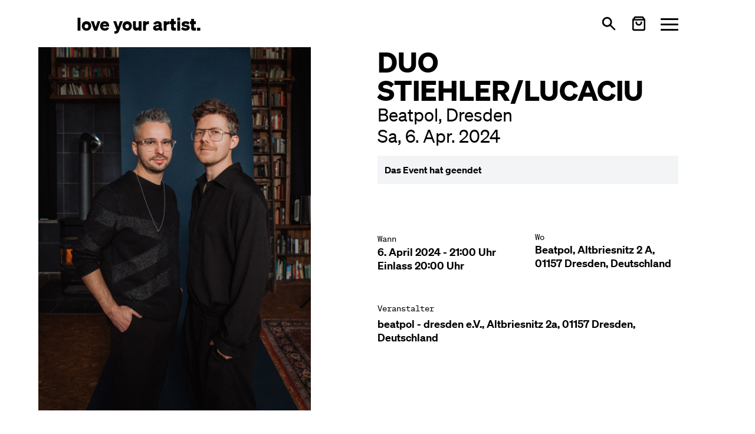

--- FILE ---
content_type: text/html; charset=utf-8
request_url: https://loveyourartist.com/de/events/duo-stiehler-lucaciu-dresden-0OK1FB/
body_size: 37009
content:
<!DOCTYPE html><html lang="de" dir="ltr" data-beasties-container><head>
    <meta charset="utf-8">
    <title>Tickets für DUO STIEHLER/LUCACIU @ Beatpol | Dresden | Sa, 6. Apr. 2024 | ab 0,00 €</title>
    <base href="/de/">
    <meta name="viewport" content="width=device-width, initial-scale=1">
    <!-- <meta name="theme-color" content="#FFFFFF"> -->
    <link rel="icon" type="image/x-icon" href="favicon.ico">
    <link rel="apple-touch-icon" sizes="180x180" href="assets/images/apple-touch-icon.png">
    <link rel="icon" type="image/png" sizes="32x32" href="assets/images/favicon-32x32.png">
    <link rel="icon" type="image/png" sizes="16x16" href="assets/images/favicon-16x16.png">
    <link rel="manifest" href="site.webmanifest">
<style>*,:before,:after{--tw-border-spacing-x: 0;--tw-border-spacing-y: 0;--tw-translate-x: 0;--tw-translate-y: 0;--tw-rotate: 0;--tw-skew-x: 0;--tw-skew-y: 0;--tw-scale-x: 1;--tw-scale-y: 1;--tw-pan-x: ;--tw-pan-y: ;--tw-pinch-zoom: ;--tw-scroll-snap-strictness: proximity;--tw-gradient-from-position: ;--tw-gradient-via-position: ;--tw-gradient-to-position: ;--tw-ordinal: ;--tw-slashed-zero: ;--tw-numeric-figure: ;--tw-numeric-spacing: ;--tw-numeric-fraction: ;--tw-ring-inset: ;--tw-ring-offset-width: 0px;--tw-ring-offset-color: #fff;--tw-ring-color: rgb(59 130 246 / .5);--tw-ring-offset-shadow: 0 0 #0000;--tw-ring-shadow: 0 0 #0000;--tw-shadow: 0 0 #0000;--tw-shadow-colored: 0 0 #0000;--tw-blur: ;--tw-brightness: ;--tw-contrast: ;--tw-grayscale: ;--tw-hue-rotate: ;--tw-invert: ;--tw-saturate: ;--tw-sepia: ;--tw-drop-shadow: ;--tw-backdrop-blur: ;--tw-backdrop-brightness: ;--tw-backdrop-contrast: ;--tw-backdrop-grayscale: ;--tw-backdrop-hue-rotate: ;--tw-backdrop-invert: ;--tw-backdrop-opacity: ;--tw-backdrop-saturate: ;--tw-backdrop-sepia: ;--tw-contain-size: ;--tw-contain-layout: ;--tw-contain-paint: ;--tw-contain-style: }*,:before,:after{box-sizing:border-box;border-width:0;border-style:solid;border-color:#000}:before,:after{--tw-content: ""}html{line-height:1.5;-webkit-text-size-adjust:100%;-moz-tab-size:4;tab-size:4;font-family:Soehne,ui-sans-serif,system-ui,sans-serif,"Apple Color Emoji","Segoe UI Emoji",Segoe UI Symbol,"Noto Color Emoji";font-feature-settings:normal;font-variation-settings:normal;-webkit-tap-highlight-color:transparent}body{margin:0;line-height:inherit}h1,h2,h3{font-size:inherit;font-weight:inherit}a{color:inherit;text-decoration:inherit}button{font-family:inherit;font-feature-settings:inherit;font-variation-settings:inherit;font-size:100%;font-weight:inherit;line-height:inherit;letter-spacing:inherit;color:inherit;margin:0;padding:0}button{text-transform:none}button{-webkit-appearance:button;background-color:transparent;background-image:none}h1,h2,h3,p{margin:0}button{cursor:pointer}img,svg{display:block;vertical-align:middle}img{max-width:100%;height:auto}[ui-button]{--tw-ring-opacity: 1;--tw-ring-color: rgb(96 165 250 / var(--tw-ring-opacity, 1))}[ui-button]:focus{outline:2px solid transparent;outline-offset:2px}[ui-button]:focus-visible{--tw-ring-offset-shadow: var(--tw-ring-inset) 0 0 0 var(--tw-ring-offset-width) var(--tw-ring-offset-color);--tw-ring-shadow: var(--tw-ring-inset) 0 0 0 calc(2px + var(--tw-ring-offset-width)) var(--tw-ring-color);box-shadow:var(--tw-ring-offset-shadow),var(--tw-ring-shadow),var(--tw-shadow, 0 0 #0000)}[ui-button]:disabled{cursor:not-allowed;opacity:.5}[ui-button^=primary]{padding:.5rem 1rem;line-height:1.75rem;--tw-ring-offset-width: 2px;--tw-ring-offset-color: #f3f4f6;--ui-button-bg-color: transparent;--ui-button-active-bg-color: transparent;--ui-button-text-color: #fff;--ui-button-active-text-color: var(--ui-button-text-color);--ui-button-border-color: var(--ui-button-bg-color);--ui-button-active-border-color: var(--ui-button-border-color);--ui-button-ring-color: var(--ui-button-border-color);color:var(--ui-button-text-color);background-color:var(--ui-button-bg-color);border-color:var(--ui-button-border-color);--tw-ring-color: var(--ui-button-ring-color)}[ui-button^=primary]:active{color:var(--ui-button-active-text-color);background-color:var(--ui-button-active-bg-color);border-color:var(--ui-button-active-border-color)}[ui-button~=primary-blue]{--ui-button-bg-color: #2563eb;--ui-button-active-bg-color: #3b82f6}.hamburger{padding:0;display:inline-flex;transition-property:opacity,filter,-webkit-filter;transition-duration:.15s;transition-timing-function:linear;font:inherit;color:inherit;text-transform:none;background-color:transparent;border:0;margin:0;overflow:visible}.hamburger-box{width:30px;height:21px;display:inline-block;position:relative}.hamburger-inner{display:block;top:50%;margin-top:-1.5px}.hamburger-inner,.hamburger-inner:after,.hamburger-inner:before{width:30px;height:3px;background-color:currentColor;border-radius:3px;position:absolute;transition-property:transform;transition-duration:.15s;transition-timing-function:ease}.hamburger-inner:after,.hamburger-inner:before{content:"";display:block}.hamburger-inner:before{top:-9px}.hamburger-inner:after{bottom:-9px}.hamburger--squeeze .hamburger-inner{transition-duration:75ms;transition-timing-function:cubic-bezier(.55,.055,.675,.19)}.hamburger--squeeze .hamburger-inner:before{transition:top 75ms ease .12s,opacity 75ms ease}.hamburger--squeeze .hamburger-inner:after{transition:bottom 75ms ease .12s,transform 75ms cubic-bezier(.55,.055,.675,.19)}.-mx-container{margin-left:-20px;margin-right:-20px}.px-container{padding-left:20px;padding-right:20px}@media (min-width: 640px){.-mx-container{margin-left:-30px;margin-right:-30px}.px-container{padding-left:30px;padding-right:30px}}@media (min-width: 768px){.-mx-container{margin-left:-40px;margin-right:-40px}.px-container{padding-left:40px;padding-right:40px}}@media (min-width: 1024px){.-mx-container{margin-left:-70px;margin-right:-70px}.px-container{padding-left:70px;padding-right:70px}}@media (min-width: 1280px){.-mx-container{margin-left:-130px;margin-right:-130px}.px-container{padding-left:130px;padding-right:130px}}@media (min-width: 1536px){.-mx-container{margin-left:-160px;margin-right:-160px}.px-container{padding-left:160px;padding-right:160px}}.text-lg.font-semibold{line-height:1.3}.sr-only{position:absolute;width:1px;height:1px;padding:0;margin:-1px;overflow:hidden;clip:rect(0,0,0,0);white-space:nowrap;border-width:0}.pointer-events-none{pointer-events:none}.fixed{position:fixed}.relative{position:relative}.sticky{position:sticky}.inset-x-0{left:0;right:0}.bottom-0{bottom:0}.top-12{top:3rem}.top-16{top:4rem}.isolate{isolation:isolate}.z-20{z-index:20}.z-\[99\]{z-index:99}.col-span-3{grid-column:span 3 / span 3}.-mb-12{margin-bottom:-3rem}.-mt-1\.5{margin-top:-.375rem}.ml-auto{margin-left:auto}.mt-1{margin-top:.25rem}.mt-2{margin-top:.5rem}.mt-4{margin-top:1rem}.mt-6{margin-top:1.5rem}.block{display:block}.flex{display:flex}.inline-flex{display:inline-flex}.grid{display:grid}.hidden{display:none}.h-7{height:1.75rem}.h-full{height:100%}.max-h-\[50vh\]{max-height:50vh}.min-h-\[30vh\]{min-height:30vh}.min-h-screen-toolbar{min-height:calc(100vh - 5rem)}.min-h-toolbar{min-height:5rem}.w-7{width:1.75rem}.w-full{width:100%}.max-w-2xl{max-width:42rem}.flex-grow{flex-grow:1}.select-none{-webkit-user-select:none;user-select:none}.grid-cols-1{grid-template-columns:repeat(1,minmax(0,1fr))}.grid-cols-3{grid-template-columns:repeat(3,minmax(0,1fr))}.flex-row{flex-direction:row}.flex-col{flex-direction:column}.flex-wrap{flex-wrap:wrap}.items-center{align-items:center}.justify-between{justify-content:space-between}.gap-12{gap:3rem}.gap-4{gap:1rem}.gap-6{gap:1.5rem}.gap-x-6{column-gap:1.5rem}.gap-y-8{row-gap:2rem}.space-x-3>:not([hidden])~:not([hidden]){--tw-space-x-reverse: 0;margin-right:calc(.75rem * var(--tw-space-x-reverse));margin-left:calc(.75rem * calc(1 - var(--tw-space-x-reverse)))}.space-x-4>:not([hidden])~:not([hidden]){--tw-space-x-reverse: 0;margin-right:calc(1rem * var(--tw-space-x-reverse));margin-left:calc(1rem * calc(1 - var(--tw-space-x-reverse)))}.space-y-12>:not([hidden])~:not([hidden]){--tw-space-y-reverse: 0;margin-top:calc(3rem * calc(1 - var(--tw-space-y-reverse)));margin-bottom:calc(3rem * var(--tw-space-y-reverse))}.space-y-6>:not([hidden])~:not([hidden]){--tw-space-y-reverse: 0;margin-top:calc(1.5rem * calc(1 - var(--tw-space-y-reverse)));margin-bottom:calc(1.5rem * var(--tw-space-y-reverse))}.overflow-hidden{overflow:hidden}.overflow-y-auto{overflow-y:auto}.overscroll-contain{overscroll-behavior:contain}.truncate{overflow:hidden;text-overflow:ellipsis;white-space:nowrap}.whitespace-pre-line{white-space:pre-line}.rounded-full{border-radius:9999px}.rounded-sm{border-radius:.125rem}.bg-gray-100{--tw-bg-opacity: 1;background-color:rgb(243 244 246 / var(--tw-bg-opacity, 1))}.bg-gray-200{--tw-bg-opacity: 1;background-color:rgb(229 231 235 / var(--tw-bg-opacity, 1))}.bg-white{--tw-bg-opacity: 1;background-color:rgb(255 255 255 / var(--tw-bg-opacity, 1))}.object-contain{object-fit:contain}.object-top{object-position:top}.p-1{padding:.25rem}.p-3{padding:.75rem}.py-20{padding-top:5rem;padding-bottom:5rem}.pb-12{padding-bottom:3rem}.font-mono{font-family:SoehneMono,ui-monospace,SFMono-Regular,Menlo,Monaco,Consolas,Liberation Mono,Courier New,monospace}.text-2xl{font-size:1.5rem;line-height:2rem}.text-4xl{font-size:2.25rem;line-height:2.5rem}.text-lg{font-size:1.125rem;line-height:1.75rem}.text-sm{font-size:.875rem;line-height:1.25rem}.text-xl{font-size:1.25rem;line-height:1.75rem}.text-xs{font-size:.75rem;line-height:1rem}.font-bold{font-weight:700}.font-normal{font-weight:400}.font-semibold{font-weight:600}.text-black{--tw-text-opacity: 1;color:rgb(0 0 0 / var(--tw-text-opacity, 1))}:root{--cc-font-family:-apple-system,BlinkMacSystemFont,"Segoe UI",Roboto,Helvetica,Arial,sans-serif,"Apple Color Emoji","Segoe UI Emoji","Segoe UI Symbol";--cc-modal-border-radius:.5rem;--cc-btn-border-radius:.4rem;--cc-modal-transition-duration:.25s;--cc-link-color:var(--cc-btn-primary-bg);--cc-modal-margin:1rem;--cc-z-index:2147483647;--cc-bg:#fff;--cc-primary-color:#2c2f31;--cc-secondary-color:#5e6266;--cc-btn-primary-bg:#30363c;--cc-btn-primary-color:#fff;--cc-btn-primary-border-color:var(--cc-btn-primary-bg);--cc-btn-primary-hover-bg:#000;--cc-btn-primary-hover-color:#fff;--cc-btn-primary-hover-border-color:var(--cc-btn-primary-hover-bg);--cc-btn-secondary-bg:#eaeff2;--cc-btn-secondary-color:var(--cc-primary-color);--cc-btn-secondary-border-color:var(--cc-btn-secondary-bg);--cc-btn-secondary-hover-bg:#d4dae0;--cc-btn-secondary-hover-color:#000;--cc-btn-secondary-hover-border-color:#d4dae0;--cc-separator-border-color:#f0f4f7;--cc-toggle-on-bg:var(--cc-btn-primary-bg);--cc-toggle-off-bg:#667481;--cc-toggle-on-knob-bg:#fff;--cc-toggle-off-knob-bg:var(--cc-toggle-on-knob-bg);--cc-toggle-enabled-icon-color:var(--cc-bg);--cc-toggle-disabled-icon-color:var(--cc-bg);--cc-toggle-readonly-bg:#d5dee2;--cc-toggle-readonly-knob-bg:#fff;--cc-toggle-readonly-knob-icon-color:var(--cc-toggle-readonly-bg);--cc-section-category-border:var(--cc-cookie-category-block-bg);--cc-cookie-category-block-bg:#f0f4f7;--cc-cookie-category-block-border:#f0f4f7;--cc-cookie-category-block-hover-bg:#e9eff4;--cc-cookie-category-block-hover-border:#e9eff4;--cc-cookie-category-expanded-block-bg:transparent;--cc-cookie-category-expanded-block-hover-bg:#dee4e9;--cc-overlay-bg:rgba(0,0,0,.65);--cc-webkit-scrollbar-bg:var(--cc-section-category-border);--cc-webkit-scrollbar-hover-bg:var(--cc-btn-primary-hover-bg);--cc-footer-bg:var(--cc-btn-secondary-bg);--cc-footer-color:var(--cc-secondary-color);--cc-footer-border-color:#e4eaed;--cc-pm-toggle-border-radius:4em}@font-face{font-family:Soehne;src:url("./media/soehne-buch-P75ANVIO.woff2") format("woff2")}@font-face{font-family:Soehne;font-weight:600;src:url("./media/soehne-halbfett-CGE5DISB.woff2") format("woff2")}@font-face{font-family:Soehne;font-weight:700;src:url("./media/soehne-dreiviertelfett-VLZM4UGR.woff2") format("woff2")}@font-face{font-family:SoehneMono;src:url("./media/soehne-mono-buch-WSUCRBXC.woff2") format("woff2")}@media print{.print\:px-container{padding-left:20px;padding-right:20px}@media (min-width: 640px){.print\:px-container{padding-left:30px;padding-right:30px}}@media (min-width: 768px){.print\:px-container{padding-left:40px;padding-right:40px}}@media (min-width: 1024px){.print\:px-container{padding-left:70px;padding-right:70px}}@media (min-width: 1280px){.print\:px-container{padding-left:130px;padding-right:130px}}@media (min-width: 1536px){.print\:px-container{padding-left:160px;padding-right:160px}}}.hover\:text-blue-600:hover{--tw-text-opacity: 1;color:rgb(37 99 235 / var(--tw-text-opacity, 1))}.hover\:underline:hover{text-decoration-line:underline}.focus-visible\:bg-blue-100:focus-visible{--tw-bg-opacity: 1;background-color:rgb(219 234 254 / var(--tw-bg-opacity, 1))}.focus-visible\:text-blue-800:focus-visible{--tw-text-opacity: 1;color:rgb(30 64 175 / var(--tw-text-opacity, 1))}@media (min-width: 768px){.md\:inline{display:inline}.md\:hidden{display:none}.md\:text-3xl{font-size:1.875rem;line-height:2.25rem}}@media (min-width: 1024px){.lg\:static{position:static}.lg\:sticky{position:sticky}.lg\:left-auto{left:auto}.lg\:right-6{right:1.5rem}.lg\:z-20{z-index:20}.lg\:col-span-2{grid-column:span 2 / span 2}.lg\:col-span-3{grid-column:span 3 / span 3}.lg\:mr-12{margin-right:3rem}.lg\:mt-16{margin-top:4rem}.lg\:grid{display:grid}.lg\:hidden{display:none}.lg\:h-full{height:100%}.lg\:h-toolbar{height:5rem}.lg\:max-h-screen-14{max-height:calc(100vh - 3.5rem)}.lg\:w-full{width:100%}.lg\:max-w-sm{max-width:24rem}.lg\:grid-cols-2{grid-template-columns:repeat(2,minmax(0,1fr))}.lg\:grid-cols-3{grid-template-columns:repeat(3,minmax(0,1fr))}.lg\:grid-cols-5{grid-template-columns:repeat(5,minmax(0,1fr))}.lg\:grid-cols-6{grid-template-columns:repeat(6,minmax(0,1fr))}.lg\:gap-6{gap:1.5rem}.lg\:space-x-6>:not([hidden])~:not([hidden]){--tw-space-x-reverse: 0;margin-right:calc(1.5rem * var(--tw-space-x-reverse));margin-left:calc(1.5rem * calc(1 - var(--tw-space-x-reverse)))}.lg\:bg-transparent{background-color:transparent}.lg\:p-0{padding:0}.lg\:px-0{padding-left:0;padding-right:0}.lg\:px-12{padding-left:3rem;padding-right:3rem}.lg\:pb-0{padding-bottom:0}.lg\:pb-12{padding-bottom:3rem}.lg\:pl-0{padding-left:0}.lg\:text-right{text-align:right}.lg\:text-3xl{font-size:1.875rem;line-height:2.25rem}.lg\:text-5xl{font-size:3rem;line-height:1}}@media print{.print\:hidden{display:none}.print\:grid-cols-3{grid-template-columns:repeat(3,minmax(0,1fr))}}@media (min-width: 1024px){@media print{.lg\:print\:grid-cols-3{grid-template-columns:repeat(3,minmax(0,1fr))}}}@-webkit-keyframes clockwise{0%{-webkit-transform:rotate(0deg);transform:rotate(0)}to{-webkit-transform:rotate(360deg);transform:rotate(360deg)}}@-webkit-keyframes donut-rotate{0%{-webkit-transform:rotate(0);transform:rotate(0)}50%{-webkit-transform:rotate(-140deg);transform:rotate(-140deg)}to{-webkit-transform:rotate(0);transform:rotate(0)}}:root{--swiper-theme-color: #007aff}
</style><link rel="stylesheet" href="styles-ZTAA4TVJ.css" media="print" onload="this.media='all'"><noscript><link rel="stylesheet" href="styles-ZTAA4TVJ.css"></noscript><meta name="facebook-domain-verification" content="zwxs5lqf465gqz8dk04vugk65udk2f"><style ng-app-id="ng">.text-lg[_nghost-ng-c1520769959]   button[ui-button][_ngcontent-ng-c1520769959]{line-height:1.3}[_nghost-ng-c1520769959]   button[ui-button][_ngcontent-ng-c1520769959]{font-weight:600}</style><meta property="og:locale" content="de"><meta property="og:site_name" content="loveyourartist.com"><meta property="og:title" content="Tickets für DUO STIEHLER/LUCACIU @ Beatpol | Dresden | Sa, 6. Apr. 2024 | ab 0,00 €"><meta property="og:image" content="https://loveyourartist.imgix.net/public/23958cce-7d9d-44f2-b702-1107af613bb6/1670928196397/stiehler.jpg?pjpg=format&amp;w=1200&amp;h=630&amp;fit=clip&amp;dpr=1"><meta name="robots" content="noindex,nofollow"></head>

<body><!--nghm--><script type="text/javascript" id="ng-event-dispatch-contract">(()=>{function p(t,n,r,o,e,i,f,m){return{eventType:t,event:n,targetElement:r,eic:o,timeStamp:e,eia:i,eirp:f,eiack:m}}function u(t){let n=[],r=e=>{n.push(e)};return{c:t,q:n,et:[],etc:[],d:r,h:e=>{r(p(e.type,e,e.target,t,Date.now()))}}}function s(t,n,r){for(let o=0;o<n.length;o++){let e=n[o];(r?t.etc:t.et).push(e),t.c.addEventListener(e,t.h,r)}}function c(t,n,r,o,e=window){let i=u(t);e._ejsas||(e._ejsas={}),e._ejsas[n]=i,s(i,r),s(i,o,!0)}window.__jsaction_bootstrap=c;})();
</script><script>window.__jsaction_bootstrap(document.body,"ng",["click"],[]);</script>
    <lya-root ng-version="19.2.2" ngh="10" ng-server-context="ssr"><router-outlet></router-outlet><lya-default-layout _nghost-ng-c1520769959 class="ng-star-inserted" ngh="8"><ui-toolbar _ngcontent-ng-c1520769959 class="ng-tns-c3025508789-1 ng-star-inserted" ngh="0"><div class="relative z-20 isolate overflow-y-auto overscroll-contain ng-tns-c3025508789-1 ng-trigger ng-trigger-openClose text-black ng-star-inserted" style="height: 5rem;"><div class="ng-tns-c3025508789-1"><nav _ngcontent-ng-c1520769959 navbar aria-label="Hauptnavigation" class="px-container flex flex-row items-center min-h-toolbar lg:h-toolbar ng-tns-c3025508789-1"><div _ngcontent-ng-c1520769959 class="truncate"><!----><!----><!----><div _ngcontent-ng-c1520769959 class="ng-star-inserted" style><a _ngcontent-ng-c1520769959 tabindex="0" brand ui-button routerlink="/" aria-label="Love Your Artist - Zur Startseite" class="text-2xl md:text-3xl font-bold rounded-sm focus-visible:bg-blue-100 focus-visible:text-blue-800 ng-star-inserted" href="/de/" ngh="1" jsaction="click:;"><span _ngcontent-ng-c1520769959 class="ng-star-inserted">love your artist.</span><!----><!----><!----><!----></a><!----><!----></div><!----></div><div _ngcontent-ng-c1520769959 class="ml-auto"><div _ngcontent-ng-c1520769959 role="group" aria-label="Hauptaktionen" class="flex flex-row items-center space-x-3 lg:space-x-6 ng-star-inserted" style><button _ngcontent-ng-c1520769959 tabindex="0" ui-button aria-label="Suche öffnen" type="button" class="rounded-sm" ngh="1" jsaction="click:;"><svg _ngcontent-ng-c1520769959="" xmlns="http://www.w3.org/2000/svg" viewBox="0 0 20 20" fill="currentColor" aria-hidden="true" focusable="false" class="h-7 w-7 ng-star-inserted"><title _ngcontent-ng-c1520769959="">Suchsymbol</title><path _ngcontent-ng-c1520769959="" fill-rule="evenodd" d="M8 4a4 4 0 100 8 4 4 0 000-8zM2 8a6 6 0 1110.89 3.476l4.817 4.817a1 1 0 01-1.414 1.414l-4.816-4.816A6 6 0 012 8z" clip-rule="evenodd"/></svg><!----><!----><!----><!----></button><button _ngcontent-ng-c1520769959 tabindex="0" ui-button type="button" class="rounded-sm" aria-label="Warenkorb öffnen" ngh="1" jsaction="click:;"><div _ngcontent-ng-c1520769959 class="flex flex-row items-center ng-star-inserted"><svg _ngcontent-ng-c1520769959="" xmlns="http://www.w3.org/2000/svg" width="26" height="26" viewBox="0 0 24 24" fill="none" stroke="currentColor" stroke-width="2.5" stroke-linecap="round" stroke-linejoin="round" aria-hidden="true" focusable="false" class="feather feather-shopping-bag"><title _ngcontent-ng-c1520769959="">Warenkorbsymbol</title><path _ngcontent-ng-c1520769959="" d="M6 2L3 6v14a2 2 0 0 0 2 2h14a2 2 0 0 0 2-2V6l-3-4z"/><line _ngcontent-ng-c1520769959="" x1="3" y1="6" x2="21" y2="6"/><path _ngcontent-ng-c1520769959="" d="M16 10a4 4 0 0 1-8 0"/></svg><!----></div><!----><!----><!----><!----></button><button _ngcontent-ng-c1520769959 tabindex="0" ui-button type="button" class="rounded-sm" aria-label="Menü öffnen" aria-expanded="false" ngh="2" jsaction="click:;"><div _ngcontent-ng-c1520769959 aria-hidden="true" class="mt-2 hamburger hamburger--squeeze ng-star-inserted"><div _ngcontent-ng-c1520769959 class="hamburger-box"><div _ngcontent-ng-c1520769959 class="hamburger-inner"></div></div></div><span _ngcontent-ng-c1520769959 class="sr-only ng-star-inserted">Menü umschalten</span><!----><!----><!----><!----></button></div><!----></div></nav></div><div class="ng-tns-c3025508789-1 hidden"><div _ngcontent-ng-c1520769959 role="region" aria-live="polite" aria-label="Dynamischer Inhaltsbereich" class="ng-tns-c3025508789-1"><!----><!----><!----></div></div></div><!----><!----></ui-toolbar><!----><main _ngcontent-ng-c1520769959 class="flex flex-col justify-between min-h-screen-toolbar"><div _ngcontent-ng-c1520769959 class="min-h-[30vh]"><router-outlet _ngcontent-ng-c1520769959></router-outlet><lya-events-show class="ng-star-inserted" ngh="7"><lya-json-ld class="ng-star-inserted" ngh="3"><script type="application/ld+json">{
  "@context": "https://schema.org",
  "@type": "MusicEvent",
  "name": "DUO STIEHLER/LUCACIU",
  "startDate": "2024-04-06T21:00:00.000+02:00",
  "endDate": "2024-04-06T23:00:00.000+02:00",
  "eventStatus": "https://schema.org/EventScheduled",
  "eventAttendanceMode": "https://schema.org/OfflineEventAttendanceMode",
  "location": {
    "@type": "Place",
    "name": "Beatpol",
    "address": {
      "@type": "PostalAddress",
      "streetAddress": "Altbriesnitz 2 A, 01157 Dresden, Deutschland",
      "addressLocality": "Dresden",
      "addressCountry": "DE"
    },
    "geo": {
      "@type": "GeoCoordinates",
      "latitude": 13.6747131,
      "longitude": 51.0649643
    }
  },
  "image": [
    "https://s3.eu-central-1.amazonaws.com/lya-assets/public/23958cce-7d9d-44f2-b702-1107af613bb6/1670928196397/stiehler.jpg"
  ],
  "description": "",
  "offers": {
    "@type": "AggregateOffer",
    "url": "/events/0OK1FB",
    "lowPrice": 23.1,
    "priceCurrency": "EUR",
    "validFrom": "2023-05-01",
    "availability": "https://schema.org/OutOfStock"
  },
  "organizer": {
    "@type": "Organization",
    "name": "beatpol - dresden e.V.",
    "url": "/profiles/beatpol-dresden-ev-TYWO2Z"
  }
}</script></lya-json-ld><lya-sticky-portrait-layout class="ng-star-inserted" ngh="4"><div class="lg:grid grid-cols-3 lg:grid-cols-6 lg:print:grid-cols-3 print:grid-cols-3 min-h-screen-toolbar bg-white"><div class="col-span-3 print:hidden"><div class="lg:h-full lg:mr-12 lg:px-12 pb-12 lg:pb-0"><div class="lg:sticky top-12 w-full flex flex-col"><div class="flex flex-col overflow-y-auto space-y-6"><div class="flex-grow overflow-hidden bg-gray-200 lg:bg-transparent p-3 lg:p-0"><img alt class="object-contain object-top w-full h-full lg:max-h-screen-14 max-h-[50vh] lg:pb-12 select-none pointer-events-none ng-star-inserted" src="https://loveyourartist.imgix.net/public/23958cce-7d9d-44f2-b702-1107af613bb6/1670928196397/stiehler.jpg?pjpg=format&amp;w=960&amp;dpr=1"><!----><!----><!----></div></div></div></div></div><div id="printableContent" class="col-span-3"><div class="px-container print:px-container lg:pl-0"><div class="grid grid-cols-1 gap-x-6 gap-y-8 pb-12"><header class="relative lg:z-20"><div class="max-w-2xl"><!----><h1 class="text-4xl lg:text-5xl font-bold"> DUO STIEHLER/LUCACIU <!----></h1><h2 class="text-2xl lg:text-3xl font-normal ng-star-inserted"> Beatpol, Dresden <time class="block"> Sa, 6. Apr. 2024 </time></h2><!----></div><section aria-label="Veranstaltungsstatus"><div role="status" class="p-3 mt-4 font-semibold bg-gray-100 ng-star-inserted"> Das Event hat geendet </div><!----><!----><!----><!----><!----><!----></section></header><!----><!----><!----><!----><div><router-outlet></router-outlet><lya-event-overview class="ng-star-inserted" ngh="5"><div aria-labelledby="event-overview-heading" class="space-y-12"><h1 id="event-overview-heading" class="sr-only">Veranstaltungsübersicht</h1><!----><!----><section aria-labelledby="status-section"><h2 id="status-section" class="sr-only">Veranstaltungsstatus</h2><!----><!----><!----><!----></section><section aria-labelledby="bundles-section"><h2 id="bundles-section" class="sr-only">Verfügbare Bundles</h2><!----><!----></section><!----><section aria-labelledby="details-section" class="grid lg:grid-cols-2 gap-x-6 gap-y-8 max-w-2xl"><h2 id="details-section" class="sr-only">Veranstaltungsdetails</h2><div class="ng-star-inserted"><span class="font-mono text-sm"><!---->Wann<!----><!----></span><div class="text-lg font-semibold"><div> 6. April 2024 - 21:00 Uhr </div><div> Einlass 20:00 Uhr </div><!----><!----></div></div><!----><!----><!----><!----><div class="ng-star-inserted"><h3 class="font-mono text-sm ng-star-inserted">Wo</h3><div class="whitespace-pre-line font-semibold text-lg ng-star-inserted">Beatpol, Altbriesnitz 2 A, 01157 Dresden, Deutschland</div><!----></div><!----><!----><!----></section><section aria-labelledby="lineup-section"><h2 id="lineup-section" class="sr-only">Line-up</h2><!----><!----></section><section aria-labelledby="description-section"><h2 id="description-section" class="sr-only">Beschreibung</h2><!----><!----></section><section aria-labelledby="host-section"><h2 id="host-section" class="sr-only">Veranstalter</h2><div class="max-w-2xl ng-star-inserted"><span class="text-sm font-mono">Veranstalter</span><div class="mt-1 text-lg font-semibold"><a tabindex="0" ui-button class="hover:underline" href="/de/profiles/beatpol-dresden-ev-TYWO2Z" ngh="1" jsaction="click:;"> beatpol - dresden e.V., Altbriesnitz 2a, 01157 Dresden, Deutschland <!----><!----><!----><!----></a></div></div><!----></section><section aria-labelledby="additional-info-section"><h2 id="additional-info-section" class="sr-only">Zusätzliche Informationen</h2><div class="ng-star-inserted"><!----><!----></div><!----></section><section aria-labelledby="presenters-section"><h2 id="presenters-section" class="sr-only">Präsentiert von</h2><!----><!----></section></div><!----><!----><!----><!----><!----><!----><!----><!----><!----><!----><!----><!----><!----></lya-event-overview><!----></div><div class="lg:hidden sticky bottom-0 inset-x-0 lg:static -mx-container ng-star-inserted"><!----></div><!----><!----></div></div></div></div></lya-sticky-portrait-layout><div class="lg:hidden -mb-12 ng-star-inserted"></div><!----><!----><!----><!----><!----><!----><lya-modal-view class="ng-star-inserted" ngh="6"><!----><!----></lya-modal-view><!----><lya-modal-view class="ng-star-inserted" ngh="6"><!----><!----></lya-modal-view><!----><!----><!----></lya-events-show><!----></div><footer _ngcontent-ng-c1520769959 class="bg-gray-100"><div _ngcontent-ng-c1520769959 class="px-container py-20"><div _ngcontent-ng-c1520769959 class="grid grid-cols-1 lg:grid-cols-3 gap-12 lg:gap-6 items-center"><div _ngcontent-ng-c1520769959 class="lg:col-span-2"><div _ngcontent-ng-c1520769959 role="img" aria-label="Love Your Artist Logo" class="font-bold text-xl -mt-1.5">love your artist.</div></div><div _ngcontent-ng-c1520769959 class="lg:text-right"><nav _ngcontent-ng-c1520769959 aria-label="Footer Navigation" class="inline-flex flex-row space-x-4"><div _ngcontent-ng-c1520769959><a _ngcontent-ng-c1520769959 routerlink="/info/about-us" class="rounded-sm hover:text-blue-600" href="/de/info/about-us" jsaction="click:;">Über uns</a></div><div _ngcontent-ng-c1520769959><a _ngcontent-ng-c1520769959 href="https://instagram.com/loveyourartist" target="_blank" rel="noopener noreferrer" aria-label="Love Your Artist auf Instagram (öffnet in neuem Fenster)" class="rounded-full bg-gray-100 flex p-1"><svg _ngcontent-ng-c1520769959="" xmlns="http://www.w3.org/2000/svg" width="24" height="24" viewBox="0 0 24 24" fill="none" stroke="currentColor" stroke-width="2" stroke-linecap="round" stroke-linejoin="round" aria-hidden="true" focusable="false"><title _ngcontent-ng-c1520769959="">Instagram Logo</title><rect _ngcontent-ng-c1520769959="" x="2" y="2" width="20" height="20" rx="5" ry="5"/><path _ngcontent-ng-c1520769959="" d="M16 11.37A4 4 0 1 1 12.63 8 4 4 0 0 1 16 11.37z"/><line _ngcontent-ng-c1520769959="" x1="17.5" y1="6.5" x2="17.51" y2="6.5"/></svg></a></div><div _ngcontent-ng-c1520769959><a _ngcontent-ng-c1520769959 href="https://www.facebook.com/loveyourartist" target="_blank" rel="noopener noreferrer" aria-label="Love Your Artist auf Facebook (öffnet in neuem Fenster)" class="rounded-full bg-gray-100 flex p-1"><svg _ngcontent-ng-c1520769959="" xmlns="http://www.w3.org/2000/svg" width="24" height="24" viewBox="0 0 24 24" fill="none" stroke="currentColor" stroke-width="2" stroke-linecap="round" stroke-linejoin="round" aria-hidden="true" focusable="false"><title _ngcontent-ng-c1520769959="">Facebook Logo</title><path _ngcontent-ng-c1520769959="" d="M18 2h-3a5 5 0 0 0-5 5v3H7v4h3v8h4v-8h3l1-4h-4V7a1 1 0 0 1 1-1h3z"/></svg></a></div></nav><div _ngcontent-ng-c1520769959 role="region" aria-label="Sprachauswahl" class="mt-2"><!----><!----></div></div></div><div _ngcontent-ng-c1520769959 class="text-xs mt-6 lg:mt-16"><div _ngcontent-ng-c1520769959 class="grid grid-cols-1 lg:grid-cols-5 gap-6"><div _ngcontent-ng-c1520769959 class="lg:col-span-2"><nav _ngcontent-ng-c1520769959 aria-label="Footer Links" class="flex flex-row flex-wrap gap-4 items-center"><a _ngcontent-ng-c1520769959 tabindex="0" ui-button="primary-blue" href="https://www.b2b.loveyourartist.com" target="_blank" rel="noopener" class="rounded-sm" ngh="2"><span _ngcontent-ng-c1520769959 class="hidden md:inline ng-star-inserted">Arbeite mit uns zusammen</span><span _ngcontent-ng-c1520769959 class="md:hidden ng-star-inserted">B2B</span><!----><!----><!----><!----></a><a _ngcontent-ng-c1520769959 routerlink="/jobs" class="rounded-sm hover:text-blue-600" href="/de/jobs" jsaction="click:;">Jobs</a><a _ngcontent-ng-c1520769959 routerlink="/info/imprint" class="rounded-sm hover:text-blue-600" href="/de/info/imprint" jsaction="click:;">Impressum</a><a _ngcontent-ng-c1520769959 routerlink="/info/terms-and-conditions" class="rounded-sm hover:text-blue-600" href="/de/info/terms-and-conditions" jsaction="click:;">AGBs</a><a _ngcontent-ng-c1520769959 routerlink="/info/privacy" class="rounded-sm hover:text-blue-600" href="/de/info/privacy" jsaction="click:;">Datenschutz</a><a _ngcontent-ng-c1520769959 routerlink="/info/contact" class="rounded-sm hover:text-blue-600" href="/de/info/contact" jsaction="click:;">Kontakt</a><a _ngcontent-ng-c1520769959 routerlink="/info/faqs" class="rounded-sm hover:text-blue-600" href="/de/info/faqs" jsaction="click:;">FAQs</a><button _ngcontent-ng-c1520769959 type="button" class="rounded-sm hover:text-blue-600" jsaction="click:;">Cookies</button></nav></div><div _ngcontent-ng-c1520769959 class="lg:col-span-3 lg:text-right"><p _ngcontent-ng-c1520769959><span _ngcontent-ng-c1520769959>© 2025</span><span _ngcontent-ng-c1520769959>Love Your Artist GmbH</span></p></div></div></div></div></footer></main></lya-default-layout><!----><ui-notifications-outlet class="ng-tns-c2682191635-0" ngh="9"><div class="fixed inset-x-0 px-container lg:px-0 top-16 lg:left-auto lg:right-6 z-[99] pointer-events-none ng-tns-c2682191635-0"><div class="space-y-2 lg:max-w-sm lg:w-full ng-tns-c2682191635-0"><!----></div></div></ui-notifications-outlet></lya-root>
<link rel="modulepreload" href="chunk-BBFRPWSZ.js"><link rel="modulepreload" href="chunk-GKIDU4V2.js"><link rel="modulepreload" href="chunk-56QLXAOQ.js"><link rel="modulepreload" href="chunk-MACHUOVV.js"><link rel="modulepreload" href="chunk-H34B23GN.js"><link rel="modulepreload" href="chunk-L2XHE7PP.js"><link rel="modulepreload" href="chunk-KGZNWG7X.js"><link rel="modulepreload" href="chunk-W3DN35UH.js"><link rel="modulepreload" href="chunk-3YGAM7K4.js"><link rel="modulepreload" href="chunk-J3O4NQXM.js"><script src="polyfills-N43BFBS4.js" type="module"></script><script src="scripts-5SNZZMHI.js" defer></script><script src="main-L2QH3U7D.js" type="module"></script>

<script id="ng-state" type="application/json">{"1934013568":{"b":{"seatmap":{"holds":[],"ganged":[]},"balancedPricing":{"enabled":false},"organizationalTags":[],"_id":"639857480ae63f389b36cb52","name":"DUO STIEHLER/LUCACIU","category":"Concerts & Festivals","subcategories":["Indie & Alternative","Rock & Pop","Hip-Hop, Rap & R`n`B"],"description":null,"image":"https://s3.eu-central-1.amazonaws.com/lya-assets/public/23958cce-7d9d-44f2-b702-1107af613bb6/1670928196397/stiehler.jpg","publishedAt":"2023-05-01T09:43:00.000Z","shippable":true,"variants":[{"price":{"original":null,"vendor":21,"refund":null,"taxRate":0.07,"deductions":[],"total":23.1},"organizationalTags":[],"name":"Standard","status":"active","quantities":[],"connectedStock":null,"soldOut":null,"salesStartAt":"2023-04-03T10:00:00.000Z","salesEndAt":"2024-04-06T19:00:00.000Z","issuanceTypes":["digital"],"voluntaryPricing":null,"voluntaryPricingInfo":null,"tierColor":null,"_id":"6398565f23604f28aa9d0fed","schedule":[],"description":null,"inStock":true,"id":"6398565f23604f28aa9d0fed"}],"host":{"vendor":{"address":{"firstName":null,"lastName":null,"streetName":"Altbriesnitz","streetNumber":"2a","careOf":null,"staircase":null,"apartment":null,"city":"Dresden","company":"beatpol - dresden e.V.","phone":null,"region":null,"zip":"01157","country":"Deutschland","vat":"DE 155 884 838","taxId":null}},"_id":"5fc033aeb5261956ff2f5585","name":"beatpol - dresden e.V.","slug":"beatpol-dresden-ev-TYWO2Z","trackers":[],"image":"https://s3.eu-central-1.amazonaws.com/lya-assets/public/7d8f73d3-f59a-448c-b2a3-fc3968635a69/1674642762604/ff2f56ae-beatpol-saal-1_klein_neu.jpg"},"cohosts":[],"subname":null,"personalization":false,"venue":{"name":"Beatpol","city":"Dresden","address":"Altbriesnitz 2 A, 01157 Dresden, Deutschland","tz":"Europe/Berlin","country":"DE","hidden":null,"location":[51.0649643,13.6747131]},"artists":[],"schedule":[{"doorsAt":"2024-04-06T18:00:00.000Z","startAt":"2024-04-06T19:00:00.000Z","endAt":"2024-04-06T21:00:00.000Z"}],"presenters":[],"hideEndAt":true,"originalSchedule":[],"slugId":"0OK1FB","slug":"duo-stiehler-lucaciu-dresden-0OK1FB","code":"ELWYQG4J","startAt":"2024-04-06T19:00:00.000Z","salesStartAt":"2023-05-01T09:43:00.000Z","endAt":"2024-04-06T21:00:00.000Z","salesEndAt":"2024-04-06T19:00:00.000Z","customCheckoutCheckboxes":[],"soldOut":null,"displayMode":"list","logos":[],"bundles":[],"id":"639857480ae63f389b36cb52"},"h":{},"s":200,"st":"OK","u":"https://prod.loveyourartist.com/api/v1/store/events/0OK1FB","rt":"json"},"__nghData__":[{"t":{"0":"t0"},"c":{"0":[{"i":"t0","r":2,"e":{"0":1}}]}},{"t":{"0":"t6","1":"t8","3":"t7","5":"t9"},"c":{"0":[{"i":"t7","r":1}],"1":[],"3":[],"5":[]}},{"t":{"0":"t6","1":"t8","3":"t7","5":"t9"},"c":{"0":[{"i":"t7","r":2}],"1":[],"3":[],"5":[]}},{},{"t":{"6":"t62","7":"t64"},"c":{"6":[{"i":"t62","r":2,"t":{"0":"t63"},"c":{"0":[{"i":"t63","r":1}]}}],"7":[]}},{"t":{"3":"t78","4":"t79","8":"t80","12":"t85","13":"t89","17":"t90","18":"t99","19":"t102","23":"t105","27":"t110","31":"t113","35":"t115","39":"t119","40":"t103","42":"t125","44":"t86","46":"t106","48":"t100","50":"t81","52":"t92","54":"t126","56":"t127","58":"t111","60":"t114","62":"t120","64":"t116"},"c":{"3":[],"4":[],"8":[{"i":"t81","r":3,"t":{"0":"t82"},"c":{"0":[{"i":"t82","r":2,"t":{"0":"t83","1":"t84"},"c":{"0":[],"1":[]}}]}}],"12":[{"i":"t86","r":1,"t":{"0":"t87"},"c":{"0":[]}}],"13":[],"17":[{"i":"t90","r":4,"t":{"0":"t91"},"c":{"0":[{"i":"t92","r":3,"t":{"0":"t93"},"c":{"0":[{"i":"t93","r":2,"t":{"1":"t94"},"c":{"1":[{"i":"t94","r":1,"t":{"2":"t95","3":"t96","12":"t97","13":"t98"},"c":{"2":[],"3":[{"i":"t96","r":2,"e":{"0":1}}],"12":[],"13":[]}}]}}]}}]}}],"18":[{"i":"t100","r":1,"t":{"1":"t101"},"c":{"1":[{"i":"t101","r":2}]}}],"19":[{"i":"t103","r":1,"t":{"0":"t104"},"c":{"0":[]}}],"23":[{"i":"t106","r":1,"t":{"0":"t107"},"c":{"0":[]}}],"27":[{"i":"t111","r":1,"t":{"0":"t112"},"c":{"0":[]}}],"31":[{"i":"t114","r":1,"n":{"5":"4f"}}],"35":[{"i":"t116","r":1,"t":{"1":"t117","2":"t118"},"c":{"1":[],"2":[]}}],"39":[{"i":"t120","r":1,"t":{"0":"t121"},"c":{"0":[]}}],"40":[],"42":[],"44":[],"46":[],"48":[],"50":[],"52":[],"54":[],"56":[],"58":[],"60":[],"62":[],"64":[]}},{"t":{"0":"t136","2":"t137"},"c":{"0":[],"2":[]}},{"t":{"0":"t59"},"c":{"0":[{"i":"t59","r":14,"t":{"0":"t60"},"c":{"0":[{"i":"t60","r":13,"t":{"1":"t61","2":"t132","4":"t133","6":"t134","8":"t135"},"c":{"1":[{"i":"t61","r":3,"n":{"1":"0f2nf3"},"t":{"3":"t65","6":"t66","7":"t67","9":"t68","10":"t69","11":"t70","12":"t71","13":"t72","14":"t73","15":"t74","16":"t75","17":"t76","18":"t77","21":"t128","22":"t130","23":"t131"},"c":{"3":[],"6":[],"7":[{"i":"t67","r":1}],"9":[{"i":"t68","r":1}],"10":[],"11":[],"12":[],"13":[],"14":[],"15":[],"16":[],"17":[],"18":[],"20":[{"i":"c988951639","r":1}],"21":[{"i":"t128","r":1,"t":{"1":"t129"},"c":{"1":[]}}],"22":[],"23":[{"i":"t131","r":1}]}}],"2":[],"4":[],"6":[],"8":[],"10":[],"14":[]},"d":[12,16]}]}}]}},{"n":{"2":"0f3","10":"0f2nf","55":"54f"},"t":{"4":"t1","5":"t2","6":"t3","7":"t4","9":"t11","11":"t14","12":"t15","13":"t16","14":"t12","47":"t55","48":"t56"},"c":{"4":[],"5":[],"6":[],"7":[{"i":"t4","r":1,"t":{"1":"t5","2":"t10"},"c":{"1":[{"i":"t5","r":1,"n":{"1":"0f"}}],"2":[]}}],"9":[{"i":"t12","r":1,"n":{"2":"1f","9":"6f","21":"18f"},"t":{"16":"t13"},"c":{"16":[]}}],"11":[],"12":[],"13":[],"14":[],"19":[{"i":"c1246188920","r":1}],"47":[],"48":[]}},{"t":{"3":"t57"},"c":{"3":[]}},{"c":{"0":[{"i":"c1520769959","r":1}]}}]}</script></body></html>

--- FILE ---
content_type: application/javascript; charset=UTF-8
request_url: https://loveyourartist.com/de/chunk-L2XHE7PP.js
body_size: 507
content:
import{a as i}from"./chunk-6Z2S7MYZ.js";import{e as n}from"./chunk-VRLTWCAZ.js";import{da as o,ja as s}from"./chunk-G3WNV3U7.js";var u=(()=>{class t{#t=s(n);subscribe(r,e,c,a){return this.#t.post(`${i.storeApiBaseUrl}/subscribers`,{email:r,scope:e,scopeId:c,locale:a==="de"?"de":"en"})}confirm(r){return this.#t.patch(`${i.storeApiBaseUrl}/subscribers/${r}/confirm`,{})}static{this.\u0275fac=function(e){return new(e||t)}}static{this.\u0275prov=o({token:t,factory:t.\u0275fac,providedIn:"root"})}}return t})();export{u as a};
/**i18n:478a3474fc4398123fec90088fec45c6e8b06c282034da1d8cd2397eb697ccd8*/


--- FILE ---
content_type: application/javascript; charset=UTF-8
request_url: https://loveyourartist.com/de/chunk-KGZNWG7X.js
body_size: 593
content:
import{a as o}from"./chunk-WQNRYKE2.js";import{Dc as m,ea as r,jb as a,pb as n,rb as c,td as s}from"./chunk-G3WNV3U7.js";var D=(()=>{class t{constructor(e){this.defaultLocale=e}transform(e,i=o.DATETIME_FULL,p){return o.fromISO(e,{zone:p,locale:this.defaultLocale}).toLocaleString(i)}static{this.\u0275fac=function(i){return new(i||t)(a(m,16))}}static{this.\u0275pipe=c({name:"lyaDate",type:t,pure:!0,standalone:!1})}}return t})();var l=(()=>{class t{static{this.\u0275fac=function(i){return new(i||t)}}static{this.\u0275mod=n({type:t})}static{this.\u0275inj=r({imports:[s]})}}return t})();export{D as a,l as b};
/**i18n:478a3474fc4398123fec90088fec45c6e8b06c282034da1d8cd2397eb697ccd8*/


--- FILE ---
content_type: application/javascript; charset=UTF-8
request_url: https://loveyourartist.com/de/polyfills-N43BFBS4.js
body_size: 78667
content:
var Zl=Object.create;var vi=Object.defineProperty;var Ul=Object.getOwnPropertyDescriptor;var Hl=Object.getOwnPropertyNames;var Kl=Object.getPrototypeOf,Vl=Object.prototype.hasOwnProperty;var s=(e,r)=>()=>(r||e((r={exports:{}}).exports,r),r.exports);var Wl=(e,r,t,n)=>{if(r&&typeof r=="object"||typeof r=="function")for(let i of Hl(r))!Vl.call(e,i)&&i!==t&&vi(e,i,{get:()=>r[i],enumerable:!(n=Ul(r,i))||n.enumerable});return e;};var Xl=(e,r,t)=>(t=e!=null?Zl(Kl(e)):{},Wl(r||!e||!e.__esModule?vi(t,"default",{value:e,enumerable:!0}):t,e));var oe=s((bt,di)=>{"use strict";var Qe=function(e){return e&&e.Math===Math&&e;};di.exports=Qe(typeof globalThis=="object"&&globalThis)||Qe(typeof window=="object"&&window)||Qe(typeof self=="object"&&self)||Qe(typeof global=="object"&&global)||Qe(typeof bt=="object"&&bt)||function(){return this;}()||Function("return this")();});var Sr=s((Jq,pi)=>{"use strict";pi.exports=!1;});var Ir=s((Yq,gi)=>{"use strict";var yi=oe(),ef=Object.defineProperty;gi.exports=function(e,r){try{ef(yi,e,{value:r,configurable:!0,writable:!0});}catch{yi[e]=r;}return r;};});var Rr=s((Qq,qi)=>{"use strict";var rf=Sr(),tf=oe(),nf=Ir(),Ei="__core-js_shared__",Ti=qi.exports=tf[Ei]||nf(Ei,{});(Ti.versions||(Ti.versions=[])).push({version:"3.41.0",mode:rf?"pure":"global",copyright:"\xA9 2014-2025 Denis Pushkarev (zloirock.ru)",license:"https://github.com/zloirock/core-js/blob/v3.41.0/LICENSE",source:"https://github.com/zloirock/core-js"});});var Pr=s((e_,mi)=>{"use strict";var _i=Rr();mi.exports=function(e,r){return _i[e]||(_i[e]=r||{});};});var te=s((r_,bi)=>{"use strict";bi.exports=function(e){try{return!!e();}catch{return!0;}};});var Ue=s((t_,Oi)=>{"use strict";var af=te();Oi.exports=!af(function(){var e=function(){}.bind();return typeof e!="function"||e.hasOwnProperty("prototype");});});var J=s((n_,Ii)=>{"use strict";var wi=Ue(),Si=Function.prototype,Ot=Si.call,of=wi&&Si.bind.bind(Ot,Ot);Ii.exports=wi?of:function(e){return function(){return Ot.apply(e,arguments);};};});var De=s((i_,Ri)=>{"use strict";Ri.exports=function(e){return e==null;};});var Mr=s((a_,Pi)=>{"use strict";var sf=De(),uf=TypeError;Pi.exports=function(e){if(sf(e))throw new uf("Can't call method on "+e);return e;};});var er=s((o_,Mi)=>{"use strict";var cf=Mr(),lf=Object;Mi.exports=function(e){return lf(cf(e));};});var ue=s((s_,ki)=>{"use strict";var ff=J(),vf=er(),hf=ff({}.hasOwnProperty);ki.exports=Object.hasOwn||function(r,t){return hf(vf(r),t);};});var kr=s((u_,xi)=>{"use strict";var df=J(),pf=0,yf=Math.random(),gf=df(1 .toString);xi.exports=function(e){return"Symbol("+(e===void 0?"":e)+")_"+gf(++pf+yf,36);};});var Di=s((c_,Ci)=>{"use strict";var Ef=oe(),Ni=Ef.navigator,ji=Ni&&Ni.userAgent;Ci.exports=ji?String(ji):"";});var zi=s((l_,Gi)=>{"use strict";var $i=oe(),wt=Di(),Ai=$i.process,Fi=$i.Deno,Li=Ai&&Ai.versions||Fi&&Fi.version,Bi=Li&&Li.v8,pe,xr;Bi&&(pe=Bi.split("."),xr=pe[0]>0&&pe[0]<4?1:+(pe[0]+pe[1]));!xr&&wt&&(pe=wt.match(/Edge\/(\d+)/),(!pe||pe[1]>=74)&&(pe=wt.match(/Chrome\/(\d+)/),pe&&(xr=+pe[1])));Gi.exports=xr;});var St=s((f_,Ui)=>{"use strict";var Zi=zi(),Tf=te(),qf=oe(),_f=qf.String;Ui.exports=!!Object.getOwnPropertySymbols&&!Tf(function(){var e=Symbol("symbol detection");return!_f(e)||!(Object(e)instanceof Symbol)||!Symbol.sham&&Zi&&Zi<41;});});var It=s((v_,Hi)=>{"use strict";var mf=St();Hi.exports=mf&&!Symbol.sham&&typeof Symbol.iterator=="symbol";});var le=s((h_,Vi)=>{"use strict";var bf=oe(),Of=Pr(),Ki=ue(),wf=kr(),Sf=St(),If=It(),He=bf.Symbol,Rt=Of("wks"),Rf=If?He.for||He:He&&He.withoutSetter||wf;Vi.exports=function(e){return Ki(Rt,e)||(Rt[e]=Sf&&Ki(He,e)?He[e]:Rf("Symbol."+e)),Rt[e];};});var Nr=s((d_,Xi)=>{"use strict";var Pf=le(),Mf=Pf("toStringTag"),Wi={};Wi[Mf]="z";Xi.exports=String(Wi)==="[object z]";});var ae=s((p_,Ji)=>{"use strict";var Pt=typeof document=="object"&&document.all;Ji.exports=typeof Pt>"u"&&Pt!==void 0?function(e){return typeof e=="function"||e===Pt;}:function(e){return typeof e=="function";};});var ce=s((y_,Yi)=>{"use strict";var kf=te();Yi.exports=!kf(function(){return Object.defineProperty({},1,{get:function(){return 7;}})[1]!==7;});});var ne=s((g_,Qi)=>{"use strict";var xf=ae();Qi.exports=function(e){return typeof e=="object"?e!==null:xf(e);};});var kt=s((E_,ra)=>{"use strict";var Nf=oe(),ea=ne(),Mt=Nf.document,jf=ea(Mt)&&ea(Mt.createElement);ra.exports=function(e){return jf?Mt.createElement(e):{};};});var xt=s((T_,ta)=>{"use strict";var Cf=ce(),Df=te(),Af=kt();ta.exports=!Cf&&!Df(function(){return Object.defineProperty(Af("div"),"a",{get:function(){return 7;}}).a!==7;});});var Nt=s((q_,na)=>{"use strict";var Ff=ce(),Lf=te();na.exports=Ff&&Lf(function(){return Object.defineProperty(function(){},"prototype",{value:42,writable:!1}).prototype!==42;});});var H=s((__,ia)=>{"use strict";var Bf=ne(),$f=String,Gf=TypeError;ia.exports=function(e){if(Bf(e))return e;throw new Gf($f(e)+" is not an object");};});var ye=s((m_,aa)=>{"use strict";var zf=Ue(),jr=Function.prototype.call;aa.exports=zf?jr.bind(jr):function(){return jr.apply(jr,arguments);};});var Se=s((b_,oa)=>{"use strict";var jt=oe(),Zf=ae(),Uf=function(e){return Zf(e)?e:void 0;};oa.exports=function(e,r){return arguments.length<2?Uf(jt[e]):jt[e]&&jt[e][r];};});var Cr=s((O_,sa)=>{"use strict";var Hf=J();sa.exports=Hf({}.isPrototypeOf);});var Ct=s((w_,ua)=>{"use strict";var Kf=Se(),Vf=ae(),Wf=Cr(),Xf=It(),Jf=Object;ua.exports=Xf?function(e){return typeof e=="symbol";}:function(e){var r=Kf("Symbol");return Vf(r)&&Wf(r.prototype,Jf(e));};});var rr=s((S_,ca)=>{"use strict";var Yf=String;ca.exports=function(e){try{return Yf(e);}catch{return"Object";}};});var Ae=s((I_,la)=>{"use strict";var Qf=ae(),ev=rr(),rv=TypeError;la.exports=function(e){if(Qf(e))return e;throw new rv(ev(e)+" is not a function");};});var Dr=s((R_,fa)=>{"use strict";var tv=Ae(),nv=De();fa.exports=function(e,r){var t=e[r];return nv(t)?void 0:tv(t);};});var ha=s((P_,va)=>{"use strict";var Dt=ye(),At=ae(),Ft=ne(),iv=TypeError;va.exports=function(e,r){var t,n;if(r==="string"&&At(t=e.toString)&&!Ft(n=Dt(t,e))||At(t=e.valueOf)&&!Ft(n=Dt(t,e))||r!=="string"&&At(t=e.toString)&&!Ft(n=Dt(t,e)))return n;throw new iv("Can't convert object to primitive value");};});var ga=s((M_,ya)=>{"use strict";var av=ye(),da=ne(),pa=Ct(),ov=Dr(),sv=ha(),uv=le(),cv=TypeError,lv=uv("toPrimitive");ya.exports=function(e,r){if(!da(e)||pa(e))return e;var t=ov(e,lv),n;if(t){if(r===void 0&&(r="default"),n=av(t,e,r),!da(n)||pa(n))return n;throw new cv("Can't convert object to primitive value");}return r===void 0&&(r="number"),sv(e,r);};});var Ar=s((k_,Ea)=>{"use strict";var fv=ga(),vv=Ct();Ea.exports=function(e){var r=fv(e,"string");return vv(r)?r:r+"";};});var _e=s(qa=>{"use strict";var hv=ce(),dv=xt(),pv=Nt(),Fr=H(),Ta=Ar(),yv=TypeError,Lt=Object.defineProperty,gv=Object.getOwnPropertyDescriptor,Bt="enumerable",$t="configurable",Gt="writable";qa.f=hv?pv?function(r,t,n){if(Fr(r),t=Ta(t),Fr(n),typeof r=="function"&&t==="prototype"&&"value"in n&&Gt in n&&!n[Gt]){var i=gv(r,t);i&&i[Gt]&&(r[t]=n.value,n={configurable:$t in n?n[$t]:i[$t],enumerable:Bt in n?n[Bt]:i[Bt],writable:!1});}return Lt(r,t,n);}:Lt:function(r,t,n){if(Fr(r),t=Ta(t),Fr(n),dv)try{return Lt(r,t,n);}catch{}if("get"in n||"set"in n)throw new yv("Accessors not supported");return"value"in n&&(r[t]=n.value),r;};});var Ut=s((N_,ma)=>{"use strict";var zt=ce(),Ev=ue(),_a=Function.prototype,Tv=zt&&Object.getOwnPropertyDescriptor,Zt=Ev(_a,"name"),qv=Zt&&function(){}.name==="something",_v=Zt&&(!zt||zt&&Tv(_a,"name").configurable);ma.exports={EXISTS:Zt,PROPER:qv,CONFIGURABLE:_v};});var Kt=s((j_,ba)=>{"use strict";var mv=J(),bv=ae(),Ht=Rr(),Ov=mv(Function.toString);bv(Ht.inspectSource)||(Ht.inspectSource=function(e){return Ov(e);});ba.exports=Ht.inspectSource;});var Vt=s((C_,wa)=>{"use strict";var wv=oe(),Sv=ae(),Oa=wv.WeakMap;wa.exports=Sv(Oa)&&/native code/.test(String(Oa));});var tr=s((D_,Sa)=>{"use strict";Sa.exports=function(e,r){return{enumerable:!(e&1),configurable:!(e&2),writable:!(e&4),value:r};};});var Lr=s((A_,Ia)=>{"use strict";var Iv=ce(),Rv=_e(),Pv=tr();Ia.exports=Iv?function(e,r,t){return Rv.f(e,r,Pv(1,t));}:function(e,r,t){return e[r]=t,e;};});var Br=s((F_,Pa)=>{"use strict";var Mv=Pr(),kv=kr(),Ra=Mv("keys");Pa.exports=function(e){return Ra[e]||(Ra[e]=kv(e));};});var nr=s((L_,Ma)=>{"use strict";Ma.exports={};});var ar=s((B_,Na)=>{"use strict";var xv=Vt(),xa=oe(),Nv=ne(),jv=Lr(),Wt=ue(),Xt=Rr(),Cv=Br(),Dv=nr(),ka="Object already initialized",Jt=xa.TypeError,Av=xa.WeakMap,$r,ir,Gr,Fv=function(e){return Gr(e)?ir(e):$r(e,{});},Lv=function(e){return function(r){var t;if(!Nv(r)||(t=ir(r)).type!==e)throw new Jt("Incompatible receiver, "+e+" required");return t;};};xv||Xt.state?(ge=Xt.state||(Xt.state=new Av()),ge.get=ge.get,ge.has=ge.has,ge.set=ge.set,$r=function(e,r){if(ge.has(e))throw new Jt(ka);return r.facade=e,ge.set(e,r),r;},ir=function(e){return ge.get(e)||{};},Gr=function(e){return ge.has(e);}):(Le=Cv("state"),Dv[Le]=!0,$r=function(e,r){if(Wt(e,Le))throw new Jt(ka);return r.facade=e,jv(e,Le,r),r;},ir=function(e){return Wt(e,Le)?e[Le]:{};},Gr=function(e){return Wt(e,Le);});var ge,Le;Na.exports={set:$r,get:ir,has:Gr,enforce:Fv,getterFor:Lv};});var en=s(($_,Da)=>{"use strict";var Qt=J(),Bv=te(),$v=ae(),zr=ue(),Yt=ce(),Gv=Ut().CONFIGURABLE,zv=Kt(),Ca=ar(),Zv=Ca.enforce,Uv=Ca.get,ja=String,Zr=Object.defineProperty,Hv=Qt("".slice),Kv=Qt("".replace),Vv=Qt([].join),Wv=Yt&&!Bv(function(){return Zr(function(){},"length",{value:8}).length!==8;}),Xv=String(String).split("String"),Jv=Da.exports=function(e,r,t){Hv(ja(r),0,7)==="Symbol("&&(r="["+Kv(ja(r),/^Symbol\(([^)]*)\).*$/,"$1")+"]"),t&&t.getter&&(r="get "+r),t&&t.setter&&(r="set "+r),(!zr(e,"name")||Gv&&e.name!==r)&&(Yt?Zr(e,"name",{value:r,configurable:!0}):e.name=r),Wv&&t&&zr(t,"arity")&&e.length!==t.arity&&Zr(e,"length",{value:t.arity});try{t&&zr(t,"constructor")&&t.constructor?Yt&&Zr(e,"prototype",{writable:!1}):e.prototype&&(e.prototype=void 0);}catch{}var n=Zv(e);return zr(n,"source")||(n.source=Vv(Xv,typeof r=="string"?r:"")),e;};Function.prototype.toString=Jv(function(){return $v(this)&&Uv(this).source||zv(this);},"toString");});var Be=s((G_,Aa)=>{"use strict";var Yv=ae(),Qv=_e(),eh=en(),rh=Ir();Aa.exports=function(e,r,t,n){n||(n={});var i=n.enumerable,a=n.name!==void 0?n.name:r;if(Yv(t)&&eh(t,a,n),n.global)i?e[r]=t:rh(r,t);else{try{n.unsafe?e[r]&&(i=!0):delete e[r];}catch{}i?e[r]=t:Qv.f(e,r,{value:t,enumerable:!1,configurable:!n.nonConfigurable,writable:!n.nonWritable});}return e;};});var $e=s((z_,La)=>{"use strict";var Fa=J(),th=Fa({}.toString),nh=Fa("".slice);La.exports=function(e){return nh(th(e),8,-1);};});var Hr=s((Z_,Ba)=>{"use strict";var ih=Nr(),ah=ae(),Ur=$e(),oh=le(),sh=oh("toStringTag"),uh=Object,ch=Ur(function(){return arguments;}())==="Arguments",lh=function(e,r){try{return e[r];}catch{}};Ba.exports=ih?Ur:function(e){var r,t,n;return e===void 0?"Undefined":e===null?"Null":typeof(t=lh(r=uh(e),sh))=="string"?t:ch?Ur(r):(n=Ur(r))==="Object"&&ah(r.callee)?"Arguments":n;};});var Ga=s((U_,$a)=>{"use strict";var fh=Nr(),vh=Hr();$a.exports=fh?{}.toString:function(){return"[object "+vh(this)+"]";};});var za=s(()=>{"use strict";var hh=Nr(),dh=Be(),ph=Ga();hh||dh(Object.prototype,"toString",ph,{unsafe:!0});});var Ka=s(Ha=>{"use strict";var Za={}.propertyIsEnumerable,Ua=Object.getOwnPropertyDescriptor,yh=Ua&&!Za.call({1:2},1);Ha.f=yh?function(r){var t=Ua(this,r);return!!t&&t.enumerable;}:Za;});var tn=s((W_,Va)=>{"use strict";var gh=J(),Eh=te(),Th=$e(),rn=Object,qh=gh("".split);Va.exports=Eh(function(){return!rn("z").propertyIsEnumerable(0);})?function(e){return Th(e)==="String"?qh(e,""):rn(e);}:rn;});var Ke=s((X_,Wa)=>{"use strict";var _h=tn(),mh=Mr();Wa.exports=function(e){return _h(mh(e));};});var Ge=s(Ja=>{"use strict";var bh=ce(),Oh=ye(),wh=Ka(),Sh=tr(),Ih=Ke(),Rh=Ar(),Ph=ue(),Mh=xt(),Xa=Object.getOwnPropertyDescriptor;Ja.f=bh?Xa:function(r,t){if(r=Ih(r),t=Rh(t),Mh)try{return Xa(r,t);}catch{}if(Ph(r,t))return Sh(!Oh(wh.f,r,t),r[t]);};});var Qa=s((Y_,Ya)=>{"use strict";var kh=Math.ceil,xh=Math.floor;Ya.exports=Math.trunc||function(r){var t=+r;return(t>0?xh:kh)(t);};});var nn=s((Q_,eo)=>{"use strict";var Nh=Qa();eo.exports=function(e){var r=+e;return r!==r||r===0?0:Nh(r);};});var to=s((em,ro)=>{"use strict";var jh=nn(),Ch=Math.max,Dh=Math.min;ro.exports=function(e,r){var t=jh(e);return t<0?Ch(t+r,0):Dh(t,r);};});var io=s((rm,no)=>{"use strict";var Ah=nn(),Fh=Math.min;no.exports=function(e){var r=Ah(e);return r>0?Fh(r,9007199254740991):0;};});var or=s((tm,ao)=>{"use strict";var Lh=io();ao.exports=function(e){return Lh(e.length);};});var uo=s((nm,so)=>{"use strict";var Bh=Ke(),$h=to(),Gh=or(),oo=function(e){return function(r,t,n){var i=Bh(r),a=Gh(i);if(a===0)return!e&&-1;var f=$h(n,a),v;if(e&&t!==t){for(;a>f;)if(v=i[f++],v!==v)return!0;}else for(;a>f;f++)if((e||f in i)&&i[f]===t)return e||f||0;return!e&&-1;};};so.exports={includes:oo(!0),indexOf:oo(!1)};});var on=s((im,lo)=>{"use strict";var zh=J(),an=ue(),Zh=Ke(),Uh=uo().indexOf,Hh=nr(),co=zh([].push);lo.exports=function(e,r){var t=Zh(e),n=0,i=[],a;for(a in t)!an(Hh,a)&&an(t,a)&&co(i,a);for(;r.length>n;)an(t,a=r[n++])&&(~Uh(i,a)||co(i,a));return i;};});var Kr=s((am,fo)=>{"use strict";fo.exports=["constructor","hasOwnProperty","isPrototypeOf","propertyIsEnumerable","toLocaleString","toString","valueOf"];});var Vr=s(vo=>{"use strict";var Kh=on(),Vh=Kr(),Wh=Vh.concat("length","prototype");vo.f=Object.getOwnPropertyNames||function(r){return Kh(r,Wh);};});var po=s(ho=>{"use strict";ho.f=Object.getOwnPropertySymbols;});var sn=s((um,yo)=>{"use strict";var Xh=Se(),Jh=J(),Yh=Vr(),Qh=po(),ed=H(),rd=Jh([].concat);yo.exports=Xh("Reflect","ownKeys")||function(r){var t=Yh.f(ed(r)),n=Qh.f;return n?rd(t,n(r)):t;};});var To=s((cm,Eo)=>{"use strict";var go=ue(),td=sn(),nd=Ge(),id=_e();Eo.exports=function(e,r,t){for(var n=td(r),i=id.f,a=nd.f,f=0;f<n.length;f++){var v=n[f];!go(e,v)&&!(t&&go(t,v))&&i(e,v,a(r,v));}};});var un=s((lm,qo)=>{"use strict";var ad=te(),od=ae(),sd=/#|\.prototype\./,sr=function(e,r){var t=cd[ud(e)];return t===fd?!0:t===ld?!1:od(r)?ad(r):!!r;},ud=sr.normalize=function(e){return String(e).replace(sd,".").toLowerCase();},cd=sr.data={},ld=sr.NATIVE="N",fd=sr.POLYFILL="P";qo.exports=sr;});var K=s((fm,_o)=>{"use strict";var Wr=oe(),vd=Ge().f,hd=Lr(),dd=Be(),pd=Ir(),yd=To(),gd=un();_o.exports=function(e,r){var t=e.target,n=e.global,i=e.stat,a,f,v,h,d,l;if(n?f=Wr:i?f=Wr[t]||pd(t,{}):f=Wr[t]&&Wr[t].prototype,f)for(v in r){if(d=r[v],e.dontCallGetSet?(l=vd(f,v),h=l&&l.value):h=f[v],a=gd(n?v:t+(i?".":"#")+v,e.forced),!a&&h!==void 0){if(typeof d==typeof h)continue;yd(d,h);}(e.sham||h&&h.sham)&&hd(d,"sham",!0),dd(f,v,d,e);}};});var cn=s((vm,wo)=>{"use strict";var Ed=Ue(),Oo=Function.prototype,mo=Oo.apply,bo=Oo.call;wo.exports=typeof Reflect=="object"&&Reflect.apply||(Ed?bo.bind(mo):function(){return bo.apply(mo,arguments);});});var So=s(()=>{"use strict";var Td=K(),qd=cn(),_d=Ae(),md=H(),bd=te(),Od=!bd(function(){Reflect.apply(function(){});});Td({target:"Reflect",stat:!0,forced:Od},{apply:function(r,t,n){return qd(_d(r),t,md(n));}});});var ln=s((pm,Io)=>{"use strict";var wd=J();Io.exports=wd([].slice);});var xo=s((ym,ko)=>{"use strict";var Po=J(),Sd=Ae(),Id=ne(),Rd=ue(),Ro=ln(),Pd=Ue(),Mo=Function,Md=Po([].concat),kd=Po([].join),fn={},xd=function(e,r,t){if(!Rd(fn,r)){for(var n=[],i=0;i<r;i++)n[i]="a["+i+"]";fn[r]=Mo("C,a","return new C("+kd(n,",")+")");}return fn[r](e,t);};ko.exports=Pd?Mo.bind:function(r){var t=Sd(this),n=t.prototype,i=Ro(arguments,1),a=function(){var v=Md(i,Ro(arguments));return this instanceof a?xd(t,v.length,v):t.apply(r,v);};return Id(n)&&(a.prototype=n),a;};});var hn=s((gm,Ao)=>{"use strict";var Nd=J(),jd=te(),No=ae(),Cd=Hr(),Dd=Se(),Ad=Kt(),jo=function(){},Co=Dd("Reflect","construct"),vn=/^\s*(?:class|function)\b/,Fd=Nd(vn.exec),Ld=!vn.test(jo),ur=function(r){if(!No(r))return!1;try{return Co(jo,[],r),!0;}catch{return!1;}},Do=function(r){if(!No(r))return!1;switch(Cd(r)){case"AsyncFunction":case"GeneratorFunction":case"AsyncGeneratorFunction":return!1;}try{return Ld||!!Fd(vn,Ad(r));}catch{return!0;}};Do.sham=!0;Ao.exports=!Co||jd(function(){var e;return ur(ur.call)||!ur(Object)||!ur(function(){e=!0;})||e;})?Do:ur;});var Lo=s((Em,Fo)=>{"use strict";var Bd=hn(),$d=rr(),Gd=TypeError;Fo.exports=function(e){if(Bd(e))return e;throw new Gd($d(e)+" is not a constructor");};});var $o=s((Tm,Bo)=>{"use strict";var zd=on(),Zd=Kr();Bo.exports=Object.keys||function(r){return zd(r,Zd);};});var zo=s(Go=>{"use strict";var Ud=ce(),Hd=Nt(),Kd=_e(),Vd=H(),Wd=Ke(),Xd=$o();Go.f=Ud&&!Hd?Object.defineProperties:function(r,t){Vd(r);for(var n=Wd(t),i=Xd(t),a=i.length,f=0,v;a>f;)Kd.f(r,v=i[f++],n[v]);return r;};});var Uo=s((_m,Zo)=>{"use strict";var Jd=Se();Zo.exports=Jd("document","documentElement");});var cr=s((mm,Yo)=>{"use strict";var Yd=H(),Qd=zo(),Ho=Kr(),ep=nr(),rp=Uo(),tp=kt(),np=Br(),Ko=">",Vo="<",pn="prototype",yn="script",Xo=np("IE_PROTO"),dn=function(){},Jo=function(e){return Vo+yn+Ko+e+Vo+"/"+yn+Ko;},Wo=function(e){e.write(Jo("")),e.close();var r=e.parentWindow.Object;return e=null,r;},ip=function(){var e=tp("iframe"),r="java"+yn+":",t;return e.style.display="none",rp.appendChild(e),e.src=String(r),t=e.contentWindow.document,t.open(),t.write(Jo("document.F=Object")),t.close(),t.F;},Xr,Jr=function(){try{Xr=new ActiveXObject("htmlfile");}catch{}Jr=typeof document<"u"?document.domain&&Xr?Wo(Xr):ip():Wo(Xr);for(var e=Ho.length;e--;)delete Jr[pn][Ho[e]];return Jr();};ep[Xo]=!0;Yo.exports=Object.create||function(r,t){var n;return r!==null?(dn[pn]=Yd(r),n=new dn(),dn[pn]=null,n[Xo]=r):n=Jr(),t===void 0?n:Qd.f(n,t);};});var as=s(()=>{"use strict";var ap=K(),op=Se(),gn=cn(),sp=xo(),Qo=Lo(),up=H(),es=ne(),cp=cr(),ts=te(),En=op("Reflect","construct"),lp=Object.prototype,fp=[].push,ns=ts(function(){function e(){}return!(En(function(){},[],e)instanceof e);}),is=!ts(function(){En(function(){});}),rs=ns||is;ap({target:"Reflect",stat:!0,forced:rs,sham:rs},{construct:function(r,t){Qo(r),up(t);var n=arguments.length<3?r:Qo(arguments[2]);if(is&&!ns)return En(r,t,n);if(r===n){switch(t.length){case 0:return new r();case 1:return new r(t[0]);case 2:return new r(t[0],t[1]);case 3:return new r(t[0],t[1],t[2]);case 4:return new r(t[0],t[1],t[2],t[3]);}var i=[null];return gn(fp,i,t),new(gn(sp,r,i))();}var a=n.prototype,f=cp(es(a)?a:lp),v=gn(r,f,t);return es(v)?v:f;}});});var us=s(()=>{"use strict";var vp=K(),hp=ce(),os=H(),dp=Ar(),ss=_e(),pp=te(),yp=pp(function(){Reflect.defineProperty(ss.f({},1,{value:1}),1,{value:2});});vp({target:"Reflect",stat:!0,forced:yp,sham:!hp},{defineProperty:function(r,t,n){os(r);var i=dp(t);os(n);try{return ss.f(r,i,n),!0;}catch{return!1;}}});});var cs=s(()=>{"use strict";var gp=K(),Ep=H(),Tp=Ge().f;gp({target:"Reflect",stat:!0},{deleteProperty:function(r,t){var n=Tp(Ep(r),t);return n&&!n.configurable?!1:delete r[t];}});});var Tn=s((Pm,fs)=>{"use strict";var ls=ue();fs.exports=function(e){return e!==void 0&&(ls(e,"value")||ls(e,"writable"));};});var qn=s((Mm,vs)=>{"use strict";var qp=te();vs.exports=!qp(function(){function e(){}return e.prototype.constructor=null,Object.getPrototypeOf(new e())!==e.prototype;});});var Ie=s((km,ds)=>{"use strict";var _p=ue(),mp=ae(),bp=er(),Op=Br(),wp=qn(),hs=Op("IE_PROTO"),_n=Object,Sp=_n.prototype;ds.exports=wp?_n.getPrototypeOf:function(e){var r=bp(e);if(_p(r,hs))return r[hs];var t=r.constructor;return mp(t)&&r instanceof t?t.prototype:r instanceof _n?Sp:null;};});var ys=s(()=>{"use strict";var Ip=K(),Rp=ye(),Pp=ne(),Mp=H(),kp=Tn(),xp=Ge(),Np=Ie();function ps(e,r){var t=arguments.length<3?e:arguments[2],n,i;if(Mp(e)===t)return e[r];if(n=xp.f(e,r),n)return kp(n)?n.value:n.get===void 0?void 0:Rp(n.get,t);if(Pp(i=Np(e)))return ps(i,r,t);}Ip({target:"Reflect",stat:!0},{get:ps});});var gs=s(()=>{"use strict";var jp=K(),Cp=ce(),Dp=H(),Ap=Ge();jp({target:"Reflect",stat:!0,sham:!Cp},{getOwnPropertyDescriptor:function(r,t){return Ap.f(Dp(r),t);}});});var Es=s(()=>{"use strict";var Fp=K(),Lp=H(),Bp=Ie(),$p=qn();Fp({target:"Reflect",stat:!0,sham:!$p},{getPrototypeOf:function(r){return Bp(Lp(r));}});});var Ts=s(()=>{"use strict";var Gp=K();Gp({target:"Reflect",stat:!0},{has:function(r,t){return t in r;}});});var _s=s((Bm,qs)=>{"use strict";var zp=te();qs.exports=zp(function(){if(typeof ArrayBuffer=="function"){var e=new ArrayBuffer(8);Object.isExtensible(e)&&Object.defineProperty(e,"a",{value:8});}});});var mn=s(($m,bs)=>{"use strict";var Zp=te(),Up=ne(),Hp=$e(),ms=_s(),Yr=Object.isExtensible,Kp=Zp(function(){Yr(1);});bs.exports=Kp||ms?function(r){return!Up(r)||ms&&Hp(r)==="ArrayBuffer"?!1:Yr?Yr(r):!0;}:Yr;});var Os=s(()=>{"use strict";var Vp=K(),Wp=H(),Xp=mn();Vp({target:"Reflect",stat:!0},{isExtensible:function(r){return Wp(r),Xp(r);}});});var ws=s(()=>{"use strict";var Jp=K(),Yp=sn();Jp({target:"Reflect",stat:!0},{ownKeys:Yp});});var Qr=s((Hm,Ss)=>{"use strict";var Qp=te();Ss.exports=!Qp(function(){return Object.isExtensible(Object.preventExtensions({}));});});var Is=s(()=>{"use strict";var ey=K(),ry=Se(),ty=H(),ny=Qr();ey({target:"Reflect",stat:!0,sham:!ny},{preventExtensions:function(r){ty(r);try{var t=ry("Object","preventExtensions");return t&&t(r),!0;}catch{return!1;}}});});var xs=s(()=>{"use strict";var iy=K(),ay=ye(),oy=H(),Rs=ne(),sy=Tn(),uy=te(),bn=_e(),Ps=Ge(),cy=Ie(),Ms=tr();function ks(e,r,t){var n=arguments.length<4?e:arguments[3],i=Ps.f(oy(e),r),a,f,v;if(!i){if(Rs(f=cy(e)))return ks(f,r,t,n);i=Ms(0);}if(sy(i)){if(i.writable===!1||!Rs(n))return!1;if(a=Ps.f(n,r)){if(a.get||a.set||a.writable===!1)return!1;a.value=t,bn.f(n,r,a);}else bn.f(n,r,Ms(0,t));}else{if(v=i.set,v===void 0)return!1;ay(v,n,t);}return!0;}var ly=uy(function(){var e=function(){},r=bn.f(new e(),"a",{configurable:!0});return Reflect.set(e.prototype,"a",1,r)!==!1;});iy({target:"Reflect",stat:!0,forced:ly},{set:ks});});var js=s((Jm,Ns)=>{"use strict";var fy=ne();Ns.exports=function(e){return fy(e)||e===null;};});var On=s((Ym,Cs)=>{"use strict";var vy=js(),hy=String,dy=TypeError;Cs.exports=function(e){if(vy(e))return e;throw new dy("Can't set "+hy(e)+" as a prototype");};});var As=s((Qm,Ds)=>{"use strict";var py=J(),yy=Ae();Ds.exports=function(e,r,t){try{return py(yy(Object.getOwnPropertyDescriptor(e,r)[t]));}catch{}};});var et=s((eb,Fs)=>{"use strict";var gy=As(),Ey=ne(),Ty=Mr(),qy=On();Fs.exports=Object.setPrototypeOf||("__proto__"in{}?function(){var e=!1,r={},t;try{t=gy(Object.prototype,"__proto__","set"),t(r,[]),e=r instanceof Array;}catch{}return function(i,a){return Ty(i),qy(a),Ey(i)&&(e?t(i,a):i.__proto__=a),i;};}():void 0);});var Bs=s(()=>{"use strict";var _y=K(),my=H(),by=On(),Ls=et();Ls&&_y({target:"Reflect",stat:!0},{setPrototypeOf:function(r,t){my(r),by(t);try{return Ls(r,t),!0;}catch{return!1;}}});});var lr=s((nb,Gs)=>{"use strict";var Oy=_e().f,wy=ue(),Sy=le(),$s=Sy("toStringTag");Gs.exports=function(e,r,t){e&&!t&&(e=e.prototype),e&&!wy(e,$s)&&Oy(e,$s,{configurable:!0,value:r});};});var zs=s(()=>{"use strict";var Iy=K(),Ry=oe(),Py=lr();Iy({global:!0},{Reflect:{}});Py(Ry.Reflect,"Reflect",!0);});var Us=s((ob,Zs)=>{"use strict";var My=oe();Zs.exports=My;});var Ks=s((sb,Hs)=>{"use strict";za();So();as();us();cs();ys();gs();Es();Ts();Os();ws();Is();xs();Bs();zs();var ky=Us();Hs.exports=ky.Reflect;});var Ws=s((ub,Vs)=>{"use strict";var xy=Ks();Vs.exports=xy;});var Js=s((cb,Xs)=>{"use strict";var Ny=Ws();Xs.exports=Ny;});var ru=s((lb,eu)=>{"use strict";var jy=$e(),Cy=Ke(),Ys=Vr().f,Dy=ln(),Qs=typeof window=="object"&&window&&Object.getOwnPropertyNames?Object.getOwnPropertyNames(window):[],Ay=function(e){try{return Ys(e);}catch{return Dy(Qs);}};eu.exports.f=function(r){return Qs&&jy(r)==="Window"?Ay(r):Ys(Cy(r));};});var fr=s((fb,iu)=>{"use strict";var Fy=K(),Ly=J(),By=nr(),$y=ne(),wn=ue(),Gy=_e().f,tu=Vr(),zy=ru(),Sn=mn(),Zy=kr(),Uy=Qr(),nu=!1,Re=Zy("meta"),Hy=0,In=function(e){Gy(e,Re,{value:{objectID:"O"+Hy++,weakData:{}}});},Ky=function(e,r){if(!$y(e))return typeof e=="symbol"?e:(typeof e=="string"?"S":"P")+e;if(!wn(e,Re)){if(!Sn(e))return"F";if(!r)return"E";In(e);}return e[Re].objectID;},Vy=function(e,r){if(!wn(e,Re)){if(!Sn(e))return!0;if(!r)return!1;In(e);}return e[Re].weakData;},Wy=function(e){return Uy&&nu&&Sn(e)&&!wn(e,Re)&&In(e),e;},Xy=function(){Jy.enable=function(){},nu=!0;var e=tu.f,r=Ly([].splice),t={};t[Re]=1,e(t).length&&(tu.f=function(n){for(var i=e(n),a=0,f=i.length;a<f;a++)if(i[a]===Re){r(i,a,1);break;}return i;},Fy({target:"Object",stat:!0,forced:!0},{getOwnPropertyNames:zy.f}));},Jy=iu.exports={enable:Xy,fastKey:Ky,getWeakData:Vy,onFreeze:Wy};By[Re]=!0;});var ou=s((vb,au)=>{"use strict";var Yy=$e(),Qy=J();au.exports=function(e){if(Yy(e)==="Function")return Qy(e);};});var rt=s((hb,uu)=>{"use strict";var su=ou(),eg=Ae(),rg=Ue(),tg=su(su.bind);uu.exports=function(e,r){return eg(e),r===void 0?e:rg?tg(e,r):function(){return e.apply(r,arguments);};};});var vr=s((db,cu)=>{"use strict";cu.exports={};});var fu=s((pb,lu)=>{"use strict";var ng=le(),ig=vr(),ag=ng("iterator"),og=Array.prototype;lu.exports=function(e){return e!==void 0&&(ig.Array===e||og[ag]===e);};});var Rn=s((yb,hu)=>{"use strict";var sg=Hr(),vu=Dr(),ug=De(),cg=vr(),lg=le(),fg=lg("iterator");hu.exports=function(e){if(!ug(e))return vu(e,fg)||vu(e,"@@iterator")||cg[sg(e)];};});var pu=s((gb,du)=>{"use strict";var vg=ye(),hg=Ae(),dg=H(),pg=rr(),yg=Rn(),gg=TypeError;du.exports=function(e,r){var t=arguments.length<2?yg(e):r;if(hg(t))return dg(vg(t,e));throw new gg(pg(e)+" is not iterable");};});var Eu=s((Eb,gu)=>{"use strict";var Eg=ye(),yu=H(),Tg=Dr();gu.exports=function(e,r,t){var n,i;yu(e);try{if(n=Tg(e,"return"),!n){if(r==="throw")throw t;return t;}n=Eg(n,e);}catch(a){i=!0,n=a;}if(r==="throw")throw t;if(i)throw n;return yu(n),t;};});var nt=s((Tb,mu)=>{"use strict";var qg=rt(),_g=ye(),mg=H(),bg=rr(),Og=fu(),wg=or(),Tu=Cr(),Sg=pu(),Ig=Rn(),qu=Eu(),Rg=TypeError,tt=function(e,r){this.stopped=e,this.result=r;},_u=tt.prototype;mu.exports=function(e,r,t){var n=t&&t.that,i=!!(t&&t.AS_ENTRIES),a=!!(t&&t.IS_RECORD),f=!!(t&&t.IS_ITERATOR),v=!!(t&&t.INTERRUPTED),h=qg(r,n),d,l,p,y,m,P,z,$=function(g){return d&&qu(d,"normal",g),new tt(!0,g);},I=function(g){return i?(mg(g),v?h(g[0],g[1],$):h(g[0],g[1])):v?h(g,$):h(g);};if(a)d=e.iterator;else if(f)d=e;else{if(l=Ig(e),!l)throw new Rg(bg(e)+" is not iterable");if(Og(l)){for(p=0,y=wg(e);y>p;p++)if(m=I(e[p]),m&&Tu(_u,m))return m;return new tt(!1);}d=Sg(e,l);}for(P=a?e.next:d.next;!(z=_g(P,d)).done;){try{m=I(z.value);}catch(g){qu(d,"throw",g);}if(typeof m=="object"&&m&&Tu(_u,m))return m;}return new tt(!1);};});var it=s((qb,bu)=>{"use strict";var Pg=Cr(),Mg=TypeError;bu.exports=function(e,r){if(Pg(r,e))return e;throw new Mg("Incorrect invocation");};});var Ru=s((_b,Iu)=>{"use strict";var kg=le(),wu=kg("iterator"),Su=!1;try{Ou=0,Pn={next:function(){return{done:!!Ou++};},return:function(){Su=!0;}},Pn[wu]=function(){return this;},Array.from(Pn,function(){throw 2;});}catch{}var Ou,Pn;Iu.exports=function(e,r){try{if(!r&&!Su)return!1;}catch{return!1;}var t=!1;try{var n={};n[wu]=function(){return{next:function(){return{done:t=!0};}};},e(n);}catch{}return t;};});var ku=s((mb,Mu)=>{"use strict";var xg=ae(),Ng=ne(),Pu=et();Mu.exports=function(e,r,t){var n,i;return Pu&&xg(n=r.constructor)&&n!==t&&Ng(i=n.prototype)&&i!==t.prototype&&Pu(e,i),e;};});var xn=s((bb,Nu)=>{"use strict";var jg=K(),Cg=oe(),Dg=J(),xu=un(),Ag=Be(),Fg=fr(),Lg=nt(),Bg=it(),$g=ae(),Gg=De(),Mn=ne(),kn=te(),zg=Ru(),Zg=lr(),Ug=ku();Nu.exports=function(e,r,t){var n=e.indexOf("Map")!==-1,i=e.indexOf("Weak")!==-1,a=n?"set":"add",f=Cg[e],v=f&&f.prototype,h=f,d={},l=function(I){var g=Dg(v[I]);Ag(v,I,I==="add"?function(k){return g(this,k===0?0:k),this;}:I==="delete"?function(E){return i&&!Mn(E)?!1:g(this,E===0?0:E);}:I==="get"?function(k){return i&&!Mn(k)?void 0:g(this,k===0?0:k);}:I==="has"?function(k){return i&&!Mn(k)?!1:g(this,k===0?0:k);}:function(k,Z){return g(this,k===0?0:k,Z),this;});},p=xu(e,!$g(f)||!(i||v.forEach&&!kn(function(){new f().entries().next();})));if(p)h=t.getConstructor(r,e,n,a),Fg.enable();else if(xu(e,!0)){var y=new h(),m=y[a](i?{}:-0,1)!==y,P=kn(function(){y.has(1);}),z=zg(function(I){new f(I);}),$=!i&&kn(function(){for(var I=new f(),g=5;g--;)I[a](g,g);return!I.has(-0);});z||(h=r(function(I,g){Bg(I,v);var E=Ug(new f(),I,h);return Gg(g)||Lg(g,E[a],{that:E,AS_ENTRIES:n}),E;}),h.prototype=v,v.constructor=h),(P||$)&&(l("delete"),l("has"),n&&l("get")),($||m)&&l(a),i&&v.clear&&delete v.clear;}return d[e]=h,jg({global:!0,constructor:!0,forced:h!==f},d),Zg(h,e),i||t.setStrong(h,e,n),h;};});var Nn=s((Ob,Cu)=>{"use strict";var ju=en(),Hg=_e();Cu.exports=function(e,r,t){return t.get&&ju(t.get,r,{getter:!0}),t.set&&ju(t.set,r,{setter:!0}),Hg.f(e,r,t);};});var at=s((wb,Du)=>{"use strict";var Kg=Be();Du.exports=function(e,r,t){for(var n in r)Kg(e,n,r[n],t);return e;};});var An=s((Sb,Lu)=>{"use strict";var Vg=te(),Wg=ae(),Xg=ne(),Jg=cr(),Au=Ie(),Yg=Be(),Qg=le(),eE=Sr(),Dn=Qg("iterator"),Fu=!1,Pe,jn,Cn;[].keys&&(Cn=[].keys(),"next"in Cn?(jn=Au(Au(Cn)),jn!==Object.prototype&&(Pe=jn)):Fu=!0);var rE=!Xg(Pe)||Vg(function(){var e={};return Pe[Dn].call(e)!==e;});rE?Pe={}:eE&&(Pe=Jg(Pe));Wg(Pe[Dn])||Yg(Pe,Dn,function(){return this;});Lu.exports={IteratorPrototype:Pe,BUGGY_SAFARI_ITERATORS:Fu};});var $u=s((Ib,Bu)=>{"use strict";var tE=An().IteratorPrototype,nE=cr(),iE=tr(),aE=lr(),oE=vr(),sE=function(){return this;};Bu.exports=function(e,r,t,n){var i=r+" Iterator";return e.prototype=nE(tE,{next:iE(+!n,t)}),aE(e,i,!1,!0),oE[i]=sE,e;};});var Yu=s((Rb,Ju)=>{"use strict";var uE=K(),cE=ye(),ot=Sr(),Wu=Ut(),lE=ae(),fE=$u(),Gu=Ie(),zu=et(),vE=lr(),hE=Lr(),Fn=Be(),dE=le(),Zu=vr(),Xu=An(),pE=Wu.PROPER,yE=Wu.CONFIGURABLE,Uu=Xu.IteratorPrototype,st=Xu.BUGGY_SAFARI_ITERATORS,hr=dE("iterator"),Hu="keys",dr="values",Ku="entries",Vu=function(){return this;};Ju.exports=function(e,r,t,n,i,a,f){fE(t,r,n);var v=function(I){if(I===i&&y)return y;if(!st&&I&&I in l)return l[I];switch(I){case Hu:return function(){return new t(this,I);};case dr:return function(){return new t(this,I);};case Ku:return function(){return new t(this,I);};}return function(){return new t(this);};},h=r+" Iterator",d=!1,l=e.prototype,p=l[hr]||l["@@iterator"]||i&&l[i],y=!st&&p||v(i),m=r==="Array"&&l.entries||p,P,z,$;if(m&&(P=Gu(m.call(new e())),P!==Object.prototype&&P.next&&(!ot&&Gu(P)!==Uu&&(zu?zu(P,Uu):lE(P[hr])||Fn(P,hr,Vu)),vE(P,h,!0,!0),ot&&(Zu[h]=Vu))),pE&&i===dr&&p&&p.name!==dr&&(!ot&&yE?hE(l,"name",dr):(d=!0,y=function(){return cE(p,this);})),i)if(z={values:v(dr),keys:a?y:v(Hu),entries:v(Ku)},f)for($ in z)(st||d||!($ in l))&&Fn(l,$,z[$]);else uE({target:r,proto:!0,forced:st||d},z);return(!ot||f)&&l[hr]!==y&&Fn(l,hr,y,{name:i}),Zu[r]=y,z;};});var ec=s((Pb,Qu)=>{"use strict";Qu.exports=function(e,r){return{value:e,done:r};};});var nc=s((Mb,tc)=>{"use strict";var gE=Se(),EE=Nn(),TE=le(),qE=ce(),rc=TE("species");tc.exports=function(e){var r=gE(e);qE&&r&&!r[rc]&&EE(r,rc,{configurable:!0,get:function(){return this;}});};});var lc=s((kb,cc)=>{"use strict";var ic=cr(),_E=Nn(),ac=at(),mE=rt(),bE=it(),OE=De(),wE=nt(),SE=Yu(),ut=ec(),IE=nc(),pr=ce(),oc=fr().fastKey,uc=ar(),sc=uc.set,Ln=uc.getterFor;cc.exports={getConstructor:function(e,r,t,n){var i=e(function(d,l){bE(d,a),sc(d,{type:r,index:ic(null),first:null,last:null,size:0}),pr||(d.size=0),OE(l)||wE(l,d[n],{that:d,AS_ENTRIES:t});}),a=i.prototype,f=Ln(r),v=function(d,l,p){var y=f(d),m=h(d,l),P,z;return m?m.value=p:(y.last=m={index:z=oc(l,!0),key:l,value:p,previous:P=y.last,next:null,removed:!1},y.first||(y.first=m),P&&(P.next=m),pr?y.size++:d.size++,z!=="F"&&(y.index[z]=m)),d;},h=function(d,l){var p=f(d),y=oc(l),m;if(y!=="F")return p.index[y];for(m=p.first;m;m=m.next)if(m.key===l)return m;};return ac(a,{clear:function(){for(var l=this,p=f(l),y=p.first;y;)y.removed=!0,y.previous&&(y.previous=y.previous.next=null),y=y.next;p.first=p.last=null,p.index=ic(null),pr?p.size=0:l.size=0;},delete:function(d){var l=this,p=f(l),y=h(l,d);if(y){var m=y.next,P=y.previous;delete p.index[y.index],y.removed=!0,P&&(P.next=m),m&&(m.previous=P),p.first===y&&(p.first=m),p.last===y&&(p.last=P),pr?p.size--:l.size--;}return!!y;},forEach:function(l){for(var p=f(this),y=mE(l,arguments.length>1?arguments[1]:void 0),m;m=m?m.next:p.first;)for(y(m.value,m.key,this);m&&m.removed;)m=m.previous;},has:function(l){return!!h(this,l);}}),ac(a,t?{get:function(l){var p=h(this,l);return p&&p.value;},set:function(l,p){return v(this,l===0?0:l,p);}}:{add:function(l){return v(this,l=l===0?0:l,l);}}),pr&&_E(a,"size",{configurable:!0,get:function(){return f(this).size;}}),i;},setStrong:function(e,r,t){var n=r+" Iterator",i=Ln(r),a=Ln(n);SE(e,r,function(f,v){sc(this,{type:n,target:f,state:i(f),kind:v,last:null});},function(){for(var f=a(this),v=f.kind,h=f.last;h&&h.removed;)h=h.previous;return!f.target||!(f.last=h=h?h.next:f.state.first)?(f.target=null,ut(void 0,!0)):ut(v==="keys"?h.key:v==="values"?h.value:[h.key,h.value],!1);},t?"entries":"values",!t,!0),IE(r);}};});var fc=s(()=>{"use strict";var RE=xn(),PE=lc();RE("Map",function(e){return function(){return e(this,arguments.length?arguments[0]:void 0);};},PE);});var vc=s(()=>{"use strict";fc();});var dc=s((Db,hc)=>{"use strict";var ME=$e();hc.exports=Array.isArray||function(r){return ME(r)==="Array";};});var Ec=s((Ab,gc)=>{"use strict";var pc=dc(),kE=hn(),xE=ne(),NE=le(),jE=NE("species"),yc=Array;gc.exports=function(e){var r;return pc(e)&&(r=e.constructor,kE(r)&&(r===yc||pc(r.prototype))?r=void 0:xE(r)&&(r=r[jE],r===null&&(r=void 0))),r===void 0?yc:r;};});var qc=s((Fb,Tc)=>{"use strict";var CE=Ec();Tc.exports=function(e,r){return new(CE(e))(r===0?0:r);};});var bc=s((Lb,mc)=>{"use strict";var DE=rt(),AE=J(),FE=tn(),LE=er(),BE=or(),$E=qc(),_c=AE([].push),Fe=function(e){var r=e===1,t=e===2,n=e===3,i=e===4,a=e===6,f=e===7,v=e===5||a;return function(h,d,l,p){for(var y=LE(h),m=FE(y),P=BE(m),z=DE(d,l),$=0,I=p||$E,g=r?I(h,P):t||f?I(h,0):void 0,E,k;P>$;$++)if((v||$ in m)&&(E=m[$],k=z(E,$,y),e))if(r)g[$]=k;else if(k)switch(e){case 3:return!0;case 5:return E;case 6:return $;case 2:_c(g,E);}else switch(e){case 4:return!1;case 7:_c(g,E);}return a?-1:n||i?i:g;};};mc.exports={forEach:Fe(0),map:Fe(1),filter:Fe(2),some:Fe(3),every:Fe(4),find:Fe(5),findIndex:Fe(6),filterReject:Fe(7)};});var Mc=s((Bb,Pc)=>{"use strict";var GE=J(),Oc=at(),ct=fr().getWeakData,zE=it(),ZE=H(),UE=De(),Bn=ne(),HE=nt(),Sc=bc(),wc=ue(),Ic=ar(),KE=Ic.set,VE=Ic.getterFor,WE=Sc.find,XE=Sc.findIndex,JE=GE([].splice),YE=0,lt=function(e){return e.frozen||(e.frozen=new Rc());},Rc=function(){this.entries=[];},$n=function(e,r){return WE(e.entries,function(t){return t[0]===r;});};Rc.prototype={get:function(e){var r=$n(this,e);if(r)return r[1];},has:function(e){return!!$n(this,e);},set:function(e,r){var t=$n(this,e);t?t[1]=r:this.entries.push([e,r]);},delete:function(e){var r=XE(this.entries,function(t){return t[0]===e;});return~r&&JE(this.entries,r,1),!!~r;}};Pc.exports={getConstructor:function(e,r,t,n){var i=e(function(h,d){zE(h,a),KE(h,{type:r,id:YE++,frozen:null}),UE(d)||HE(d,h[n],{that:h,AS_ENTRIES:t});}),a=i.prototype,f=VE(r),v=function(h,d,l){var p=f(h),y=ct(ZE(d),!0);return y===!0?lt(p).set(d,l):y[p.id]=l,h;};return Oc(a,{delete:function(h){var d=f(this);if(!Bn(h))return!1;var l=ct(h);return l===!0?lt(d).delete(h):l&&wc(l,d.id)&&delete l[d.id];},has:function(d){var l=f(this);if(!Bn(d))return!1;var p=ct(d);return p===!0?lt(l).has(d):p&&wc(p,l.id);}}),Oc(a,t?{get:function(d){var l=f(this);if(Bn(d)){var p=ct(d);if(p===!0)return lt(l).get(d);if(p)return p[l.id];}},set:function(d,l){return v(this,d,l);}}:{add:function(d){return v(this,d,!0);}}),i;}};});var Fc=s(()=>{"use strict";var QE=Qr(),kc=oe(),dt=J(),xc=at(),eT=fr(),rT=xn(),Nc=Mc(),ft=ne(),vt=ar().enforce,tT=te(),nT=Vt(),Er=Object,iT=Array.isArray,ht=Er.isExtensible,jc=Er.isFrozen,aT=Er.isSealed,Cc=Er.freeze,oT=Er.seal,sT=!kc.ActiveXObject&&"ActiveXObject"in kc,yr,Dc=function(e){return function(){return e(this,arguments.length?arguments[0]:void 0);};},Ac=rT("WeakMap",Dc,Nc),Ve=Ac.prototype,pt=dt(Ve.set),uT=function(){return QE&&tT(function(){var e=Cc([]);return pt(new Ac(),e,1),!jc(e);});};nT&&(sT?(yr=Nc.getConstructor(Dc,"WeakMap",!0),eT.enable(),Gn=dt(Ve.delete),gr=dt(Ve.has),zn=dt(Ve.get),xc(Ve,{delete:function(e){if(ft(e)&&!ht(e)){var r=vt(this);return r.frozen||(r.frozen=new yr()),Gn(this,e)||r.frozen.delete(e);}return Gn(this,e);},has:function(r){if(ft(r)&&!ht(r)){var t=vt(this);return t.frozen||(t.frozen=new yr()),gr(this,r)||t.frozen.has(r);}return gr(this,r);},get:function(r){if(ft(r)&&!ht(r)){var t=vt(this);return t.frozen||(t.frozen=new yr()),gr(this,r)?zn(this,r):t.frozen.get(r);}return zn(this,r);},set:function(r,t){if(ft(r)&&!ht(r)){var n=vt(this);n.frozen||(n.frozen=new yr()),gr(this,r)?pt(this,r,t):n.frozen.set(r,t);}else pt(this,r,t);return this;}})):uT()&&xc(Ve,{set:function(r,t){var n;return iT(r)&&(jc(r)?n=Cc:aT(r)&&(n=oT)),pt(this,r,t),n&&n(r),this;}}));var Gn,gr,zn;});var Lc=s(()=>{"use strict";Fc();});var me=s((Ub,zc)=>{"use strict";vc();Lc();var Gc=Se(),cT=J(),lT=Pr(),Bc=Gc("Map"),fT=Gc("WeakMap"),vT=cT([].push),$c=lT("metadata"),Zn=$c.store||($c.store=new fT()),Tr=function(e,r,t){var n=Zn.get(e);if(!n){if(!t)return;Zn.set(e,n=new Bc());}var i=n.get(r);if(!i){if(!t)return;n.set(r,i=new Bc());}return i;},hT=function(e,r,t){var n=Tr(r,t,!1);return n===void 0?!1:n.has(e);},dT=function(e,r,t){var n=Tr(r,t,!1);return n===void 0?void 0:n.get(e);},pT=function(e,r,t,n){Tr(t,n,!0).set(e,r);},yT=function(e,r){var t=Tr(e,r,!1),n=[];return t&&t.forEach(function(i,a){vT(n,a);}),n;},gT=function(e){return e===void 0||typeof e=="symbol"?e:String(e);};zc.exports={store:Zn,getMap:Tr,has:hT,get:dT,set:pT,keys:yT,toKey:gT};});var Uc=s(()=>{"use strict";var ET=K(),Zc=me(),TT=H(),qT=Zc.toKey,_T=Zc.set;ET({target:"Reflect",stat:!0},{defineMetadata:function(r,t,n){var i=arguments.length<4?void 0:qT(arguments[3]);_T(r,t,TT(n),i);}});});var Kc=s(()=>{"use strict";var mT=K(),Un=me(),bT=H(),OT=Un.toKey,wT=Un.getMap,Hc=Un.store;mT({target:"Reflect",stat:!0},{deleteMetadata:function(r,t){var n=arguments.length<3?void 0:OT(arguments[2]),i=wT(bT(t),n,!1);if(i===void 0||!i.delete(r))return!1;if(i.size)return!0;var a=Hc.get(t);return a.delete(n),!!a.size||Hc.delete(t);}});});var Wc=s(()=>{"use strict";var ST=K(),Hn=me(),IT=H(),RT=Ie(),PT=Hn.has,MT=Hn.get,kT=Hn.toKey,Vc=function(e,r,t){var n=PT(e,r,t);if(n)return MT(e,r,t);var i=RT(r);return i!==null?Vc(e,i,t):void 0;};ST({target:"Reflect",stat:!0},{getMetadata:function(r,t){var n=arguments.length<3?void 0:kT(arguments[2]);return Vc(r,IT(t),n);}});});var Kn=s((Yb,Xc)=>{"use strict";var yt=J(),qr=Map.prototype;Xc.exports={Map,set:yt(qr.set),get:yt(qr.get),has:yt(qr.has),remove:yt(qr.delete),proto:qr};});var Yc=s((Qb,Jc)=>{"use strict";var xT=ye();Jc.exports=function(e,r,t){for(var n=t?e:e.iterator,i=e.next,a,f;!(a=xT(i,n)).done;)if(f=r(a.value),f!==void 0)return f;};});var il=s((eO,nl)=>{"use strict";var Qc=J(),NT=Yc(),el=Kn(),jT=el.Map,rl=el.proto,CT=Qc(rl.forEach),tl=Qc(rl.entries),DT=tl(new jT()).next;nl.exports=function(e,r,t){return t?NT({iterator:tl(e),next:DT},function(n){return r(n[1],n[0]);}):CT(e,r);};});var ol=s((rO,al)=>{"use strict";var AT=J(),FT=Ae(),LT=De(),BT=or(),$T=er(),Vn=Kn(),GT=il(),zT=Vn.Map,ZT=Vn.has,UT=Vn.set,HT=AT([].push);al.exports=function(r){var t=$T(this),n=BT(t),i=[],a=new zT(),f=LT(r)?function(l){return l;}:FT(r),v,h,d;for(v=0;v<n;v++)h=t[v],d=f(h),ZT(a,d)||UT(a,d,h);return GT(a,function(l){HT(i,l);}),i;};});var ll=s(()=>{"use strict";var KT=K(),sl=J(),ul=me(),VT=H(),WT=Ie(),XT=ol(),JT=sl(XT),YT=sl([].concat),QT=ul.keys,eq=ul.toKey,cl=function(e,r){var t=QT(e,r),n=WT(e);if(n===null)return t;var i=cl(n,r);return i.length?t.length?JT(YT(t,i)):i:t;};KT({target:"Reflect",stat:!0},{getMetadataKeys:function(r){var t=arguments.length<2?void 0:eq(arguments[1]);return cl(VT(r),t);}});});var vl=s(()=>{"use strict";var rq=K(),fl=me(),tq=H(),nq=fl.get,iq=fl.toKey;rq({target:"Reflect",stat:!0},{getOwnMetadata:function(r,t){var n=arguments.length<3?void 0:iq(arguments[2]);return nq(r,tq(t),n);}});});var dl=s(()=>{"use strict";var aq=K(),hl=me(),oq=H(),sq=hl.keys,uq=hl.toKey;aq({target:"Reflect",stat:!0},{getOwnMetadataKeys:function(r){var t=arguments.length<2?void 0:uq(arguments[1]);return sq(oq(r),t);}});});var gl=s(()=>{"use strict";var cq=K(),pl=me(),lq=H(),fq=Ie(),vq=pl.has,hq=pl.toKey,yl=function(e,r,t){var n=vq(e,r,t);if(n)return!0;var i=fq(r);return i!==null?yl(e,i,t):!1;};cq({target:"Reflect",stat:!0},{hasMetadata:function(r,t){var n=arguments.length<3?void 0:hq(arguments[2]);return yl(r,lq(t),n);}});});var Tl=s(()=>{"use strict";var dq=K(),El=me(),pq=H(),yq=El.has,gq=El.toKey;dq({target:"Reflect",stat:!0},{hasOwnMetadata:function(r,t){var n=arguments.length<3?void 0:gq(arguments[2]);return yq(r,pq(t),n);}});});var _l=s(()=>{"use strict";var Eq=K(),ql=me(),Tq=H(),qq=ql.toKey,_q=ql.set;Eq({target:"Reflect",stat:!0},{metadata:function(r,t){return function(i,a){_q(r,t,Tq(i),qq(a));};}});});var bl=s((dO,ml)=>{"use strict";var mq=Js();Uc();Kc();Wc();ll();vl();dl();gl();Tl();_l();ml.exports=mq;});var wl=s((pO,Ol)=>{"use strict";Ol.exports=bl();});(function(e){e.ng??={},e.ng.common??={},e.ng.common.locales??={};let r=void 0;function t(n){let i=n,a=Math.floor(Math.abs(n)),f=n.toString().replace(/^[^.]*\.?/,"").length;return a===1&&f===0?1:5;}e.ng.common.locales.de=["de",[["AM","PM"],r,r],r,[["S","M","D","M","D","F","S"],["So.","Mo.","Di.","Mi.","Do.","Fr.","Sa."],["Sonntag","Montag","Dienstag","Mittwoch","Donnerstag","Freitag","Samstag"],["So.","Mo.","Di.","Mi.","Do.","Fr.","Sa."]],[["S","M","D","M","D","F","S"],["So","Mo","Di","Mi","Do","Fr","Sa"],["Sonntag","Montag","Dienstag","Mittwoch","Donnerstag","Freitag","Samstag"],["So.","Mo.","Di.","Mi.","Do.","Fr.","Sa."]],[["J","F","M","A","M","J","J","A","S","O","N","D"],["Jan.","Feb.","M\xE4rz","Apr.","Mai","Juni","Juli","Aug.","Sept.","Okt.","Nov.","Dez."],["Januar","Februar","M\xE4rz","April","Mai","Juni","Juli","August","September","Oktober","November","Dezember"]],[["J","F","M","A","M","J","J","A","S","O","N","D"],["Jan","Feb","M\xE4r","Apr","Mai","Jun","Jul","Aug","Sep","Okt","Nov","Dez"],["Januar","Februar","M\xE4rz","April","Mai","Juni","Juli","August","September","Oktober","November","Dezember"]],[["v. Chr.","n. Chr."],r,r],1,[6,0],["dd.MM.yy","dd.MM.y","d. MMMM y","EEEE, d. MMMM y"],["HH:mm","HH:mm:ss","HH:mm:ss z","HH:mm:ss zzzz"],["{1}, {0}",r,"{1} 'um' {0}",r],[",",".",";","%","+","-","E","\xB7","\u2030","\u221E","NaN",":"],["#,##0.###","#,##0\xA0%","#,##0.00\xA0\xA4","#E0"],"EUR","\u20AC","Euro",{ATS:["\xF6S"],AUD:["AU$","$"],BGM:["BGK"],BGO:["BGJ"],BYN:[r,"\u0440."],CUC:[r,"Cub$"],DEM:["DM"],FKP:[r,"Fl\xA3"],GHS:[r,"\u20B5"],GNF:[r,"F.G."],KMF:[r,"FC"],PHP:[r,"\u20B1"],RON:[r,"L"],RUR:[r,"\u0440."],RWF:[r,"F.Rw"],SYP:[],THB:["\u0E3F"],TWD:["NT$"],XXX:[],ZMW:[r,"K"]},"ltr",t,[[["Mitternacht","morgens","vorm.","mittags","nachm.","abends","nachts"],r,["Mitternacht","morgens","vormittags","mittags","nachmittags","abends","nachts"]],[["Mitternacht","Morgen","Vorm.","Mittag","Nachm.","Abend","Nacht"],r,["Mitternacht","Morgen","Vormittag","Mittag","Nachmittag","Abend","Nacht"]],["00:00",["05:00","10:00"],["10:00","12:00"],["12:00","13:00"],["13:00","18:00"],["18:00","24:00"],["00:00","05:00"]]]];})(globalThis);var Jl=":";function Yl(e,r){for(let t=1,n=1;t<e.length;t++,n++)if(r[n]==="\\")n++;else if(e[t]===Jl)return t;throw new Error(`Unterminated $localize metadata block in "${r}".`);}var wr=function(e,...r){if(wr.translate){let n=wr.translate(e,r);e=n[0],r=n[1];}let t=hi(e[0],e.raw[0]);for(let n=1;n<e.length;n++)t+=r[n-1]+hi(e[n],e.raw[n]);return t;},Ql=":";function hi(e,r){return r.charAt(0)===Ql?e.substring(Yl(e,r)+1):e;}globalThis.$localize=wr;var gO=Xl(wl());var be=globalThis;function fe(e){return(be.__Zone_symbol_prefix||"__zone_symbol__")+e;}function bq(){let e=be.performance;function r(A){e&&e.mark&&e.mark(A);}function t(A,b){e&&e.measure&&e.measure(A,b);}r("Zone");let n=(()=>{class A{static{this.__symbol__=fe;}static assertZonePatched(){if(be.Promise!==D.ZoneAwarePromise)throw new Error("Zone.js has detected that ZoneAwarePromise `(window|global).Promise` has been overwritten.\nMost likely cause is that a Promise polyfill has been loaded after Zone.js (Polyfilling Promise api is not necessary when zone.js is loaded. If you must load one, do so before loading zone.js.)");}static get root(){let o=A.current;for(;o.parent;)o=o.parent;return o;}static get current(){return M.zone;}static get currentTask(){return C;}static __load_patch(o,u,S=!1){if(D.hasOwnProperty(o)){let x=be[fe("forceDuplicateZoneCheck")]===!0;if(!S&&x)throw Error("Already loaded patch: "+o);}else if(!be["__Zone_disable_"+o]){let x="Zone:"+o;r(x),D[o]=u(be,A,N),t(x,x);}}get parent(){return this._parent;}get name(){return this._name;}constructor(o,u){this._parent=o,this._name=u?u.name||"unnamed":"<root>",this._properties=u&&u.properties||{},this._zoneDelegate=new a(this,this._parent&&this._parent._zoneDelegate,u);}get(o){let u=this.getZoneWith(o);if(u)return u._properties[o];}getZoneWith(o){let u=this;for(;u;){if(u._properties.hasOwnProperty(o))return u;u=u._parent;}return null;}fork(o){if(!o)throw new Error("ZoneSpec required!");return this._zoneDelegate.fork(this,o);}wrap(o,u){if(typeof o!="function")throw new Error("Expecting function got: "+o);let S=this._zoneDelegate.intercept(this,o,u),x=this;return function(){return x.runGuarded(S,this,arguments,u);};}run(o,u,S,x){M={parent:M,zone:this};try{return this._zoneDelegate.invoke(this,o,u,S,x);}finally{M=M.parent;}}runGuarded(o,u=null,S,x){M={parent:M,zone:this};try{try{return this._zoneDelegate.invoke(this,o,u,S,x);}catch(ee){if(this._zoneDelegate.handleError(this,ee))throw ee;}}finally{M=M.parent;}}runTask(o,u,S){if(o.zone!=this)throw new Error("A task can only be run in the zone of creation! (Creation: "+(o.zone||$).name+"; Execution: "+this.name+")");let x=o,{type:ee,data:{isPeriodic:G=!1,isRefreshable:je=!1}={}}=o;if(o.state===I&&(ee===Y||ee===O))return;let Oe=o.state!=k;Oe&&x._transitionTo(k,E);let we=C;C=x,M={parent:M,zone:this};try{ee==O&&o.data&&!G&&!je&&(o.cancelFn=void 0);try{return this._zoneDelegate.invokeTask(this,x,u,S);}catch(he){if(this._zoneDelegate.handleError(this,he))throw he;}}finally{let he=o.state;if(he!==I&&he!==re)if(ee==Y||G||je&&he===g)Oe&&x._transitionTo(E,k,g);else{let _=x._zoneDelegates;this._updateTaskCount(x,-1),Oe&&x._transitionTo(I,k,I),je&&(x._zoneDelegates=_);}M=M.parent,C=we;}}scheduleTask(o){if(o.zone&&o.zone!==this){let S=this;for(;S;){if(S===o.zone)throw Error(`can not reschedule task to ${this.name} which is descendants of the original zone ${o.zone.name}`);S=S.parent;}}o._transitionTo(g,I);let u=[];o._zoneDelegates=u,o._zone=this;try{o=this._zoneDelegate.scheduleTask(this,o);}catch(S){throw o._transitionTo(re,g,I),this._zoneDelegate.handleError(this,S),S;}return o._zoneDelegates===u&&this._updateTaskCount(o,1),o.state==g&&o._transitionTo(E,g),o;}scheduleMicroTask(o,u,S,x){return this.scheduleTask(new f(V,o,u,S,x,void 0));}scheduleMacroTask(o,u,S,x,ee){return this.scheduleTask(new f(O,o,u,S,x,ee));}scheduleEventTask(o,u,S,x,ee){return this.scheduleTask(new f(Y,o,u,S,x,ee));}cancelTask(o){if(o.zone!=this)throw new Error("A task can only be cancelled in the zone of creation! (Creation: "+(o.zone||$).name+"; Execution: "+this.name+")");if(!(o.state!==E&&o.state!==k)){o._transitionTo(Z,E,k);try{this._zoneDelegate.cancelTask(this,o);}catch(u){throw o._transitionTo(re,Z),this._zoneDelegate.handleError(this,u),u;}return this._updateTaskCount(o,-1),o._transitionTo(I,Z),o.runCount=-1,o;}}_updateTaskCount(o,u){let S=o._zoneDelegates;u==-1&&(o._zoneDelegates=null);for(let x=0;x<S.length;x++)S[x]._updateTaskCount(o.type,u);}}return A;})(),i={name:"",onHasTask:(A,b,o,u)=>A.hasTask(o,u),onScheduleTask:(A,b,o,u)=>A.scheduleTask(o,u),onInvokeTask:(A,b,o,u,S,x)=>A.invokeTask(o,u,S,x),onCancelTask:(A,b,o,u)=>A.cancelTask(o,u)};class a{get zone(){return this._zone;}constructor(b,o,u){this._taskCounts={microTask:0,macroTask:0,eventTask:0},this._zone=b,this._parentDelegate=o,this._forkZS=u&&(u&&u.onFork?u:o._forkZS),this._forkDlgt=u&&(u.onFork?o:o._forkDlgt),this._forkCurrZone=u&&(u.onFork?this._zone:o._forkCurrZone),this._interceptZS=u&&(u.onIntercept?u:o._interceptZS),this._interceptDlgt=u&&(u.onIntercept?o:o._interceptDlgt),this._interceptCurrZone=u&&(u.onIntercept?this._zone:o._interceptCurrZone),this._invokeZS=u&&(u.onInvoke?u:o._invokeZS),this._invokeDlgt=u&&(u.onInvoke?o:o._invokeDlgt),this._invokeCurrZone=u&&(u.onInvoke?this._zone:o._invokeCurrZone),this._handleErrorZS=u&&(u.onHandleError?u:o._handleErrorZS),this._handleErrorDlgt=u&&(u.onHandleError?o:o._handleErrorDlgt),this._handleErrorCurrZone=u&&(u.onHandleError?this._zone:o._handleErrorCurrZone),this._scheduleTaskZS=u&&(u.onScheduleTask?u:o._scheduleTaskZS),this._scheduleTaskDlgt=u&&(u.onScheduleTask?o:o._scheduleTaskDlgt),this._scheduleTaskCurrZone=u&&(u.onScheduleTask?this._zone:o._scheduleTaskCurrZone),this._invokeTaskZS=u&&(u.onInvokeTask?u:o._invokeTaskZS),this._invokeTaskDlgt=u&&(u.onInvokeTask?o:o._invokeTaskDlgt),this._invokeTaskCurrZone=u&&(u.onInvokeTask?this._zone:o._invokeTaskCurrZone),this._cancelTaskZS=u&&(u.onCancelTask?u:o._cancelTaskZS),this._cancelTaskDlgt=u&&(u.onCancelTask?o:o._cancelTaskDlgt),this._cancelTaskCurrZone=u&&(u.onCancelTask?this._zone:o._cancelTaskCurrZone),this._hasTaskZS=null,this._hasTaskDlgt=null,this._hasTaskDlgtOwner=null,this._hasTaskCurrZone=null;let S=u&&u.onHasTask,x=o&&o._hasTaskZS;(S||x)&&(this._hasTaskZS=S?u:i,this._hasTaskDlgt=o,this._hasTaskDlgtOwner=this,this._hasTaskCurrZone=this._zone,u.onScheduleTask||(this._scheduleTaskZS=i,this._scheduleTaskDlgt=o,this._scheduleTaskCurrZone=this._zone),u.onInvokeTask||(this._invokeTaskZS=i,this._invokeTaskDlgt=o,this._invokeTaskCurrZone=this._zone),u.onCancelTask||(this._cancelTaskZS=i,this._cancelTaskDlgt=o,this._cancelTaskCurrZone=this._zone));}fork(b,o){return this._forkZS?this._forkZS.onFork(this._forkDlgt,this.zone,b,o):new n(b,o);}intercept(b,o,u){return this._interceptZS?this._interceptZS.onIntercept(this._interceptDlgt,this._interceptCurrZone,b,o,u):o;}invoke(b,o,u,S,x){return this._invokeZS?this._invokeZS.onInvoke(this._invokeDlgt,this._invokeCurrZone,b,o,u,S,x):o.apply(u,S);}handleError(b,o){return this._handleErrorZS?this._handleErrorZS.onHandleError(this._handleErrorDlgt,this._handleErrorCurrZone,b,o):!0;}scheduleTask(b,o){let u=o;if(this._scheduleTaskZS)this._hasTaskZS&&u._zoneDelegates.push(this._hasTaskDlgtOwner),u=this._scheduleTaskZS.onScheduleTask(this._scheduleTaskDlgt,this._scheduleTaskCurrZone,b,o),u||(u=o);else if(o.scheduleFn)o.scheduleFn(o);else if(o.type==V)P(o);else throw new Error("Task is missing scheduleFn.");return u;}invokeTask(b,o,u,S){return this._invokeTaskZS?this._invokeTaskZS.onInvokeTask(this._invokeTaskDlgt,this._invokeTaskCurrZone,b,o,u,S):o.callback.apply(u,S);}cancelTask(b,o){let u;if(this._cancelTaskZS)u=this._cancelTaskZS.onCancelTask(this._cancelTaskDlgt,this._cancelTaskCurrZone,b,o);else{if(!o.cancelFn)throw Error("Task is not cancelable");u=o.cancelFn(o);}return u;}hasTask(b,o){try{this._hasTaskZS&&this._hasTaskZS.onHasTask(this._hasTaskDlgt,this._hasTaskCurrZone,b,o);}catch(u){this.handleError(b,u);}}_updateTaskCount(b,o){let u=this._taskCounts,S=u[b],x=u[b]=S+o;if(x<0)throw new Error("More tasks executed then were scheduled.");if(S==0||x==0){let ee={microTask:u.microTask>0,macroTask:u.macroTask>0,eventTask:u.eventTask>0,change:b};this.hasTask(this._zone,ee);}}}class f{constructor(b,o,u,S,x,ee){if(this._zone=null,this.runCount=0,this._zoneDelegates=null,this._state="notScheduled",this.type=b,this.source=o,this.data=S,this.scheduleFn=x,this.cancelFn=ee,!u)throw new Error("callback is not defined");this.callback=u;let G=this;b===Y&&S&&S.useG?this.invoke=f.invokeTask:this.invoke=function(){return f.invokeTask.call(be,G,this,arguments);};}static invokeTask(b,o,u){b||(b=this),se++;try{return b.runCount++,b.zone.runTask(b,o,u);}finally{se==1&&z(),se--;}}get zone(){return this._zone;}get state(){return this._state;}cancelScheduleRequest(){this._transitionTo(I,g);}_transitionTo(b,o,u){if(this._state===o||this._state===u)this._state=b,b==I&&(this._zoneDelegates=null);else throw new Error(`${this.type} '${this.source}': can not transition to '${b}', expecting state '${o}'${u?" or '"+u+"'":""}, was '${this._state}'.`);}toString(){return this.data&&typeof this.data.handleId<"u"?this.data.handleId.toString():Object.prototype.toString.call(this);}toJSON(){return{type:this.type,state:this.state,source:this.source,zone:this.zone.name,runCount:this.runCount};}}let v=fe("setTimeout"),h=fe("Promise"),d=fe("then"),l=[],p=!1,y;function m(A){if(y||be[h]&&(y=be[h].resolve(0)),y){let b=y[d];b||(b=y.then),b.call(y,A);}else be[v](A,0);}function P(A){se===0&&l.length===0&&m(z),A&&l.push(A);}function z(){if(!p){for(p=!0;l.length;){let A=l;l=[];for(let b=0;b<A.length;b++){let o=A[b];try{o.zone.runTask(o,null,null);}catch(u){N.onUnhandledError(u);}}}N.microtaskDrainDone(),p=!1;}}let $={name:"NO ZONE"},I="notScheduled",g="scheduling",E="scheduled",k="running",Z="canceling",re="unknown",V="microTask",O="macroTask",Y="eventTask",D={},N={symbol:fe,currentZoneFrame:()=>M,onUnhandledError:Q,microtaskDrainDone:Q,scheduleMicroTask:P,showUncaughtError:()=>!n[fe("ignoreConsoleErrorUncaughtError")],patchEventTarget:()=>[],patchOnProperties:Q,patchMethod:()=>Q,bindArguments:()=>[],patchThen:()=>Q,patchMacroTask:()=>Q,patchEventPrototype:()=>Q,isIEOrEdge:()=>!1,getGlobalObjects:()=>{},ObjectDefineProperty:()=>Q,ObjectGetOwnPropertyDescriptor:()=>{},ObjectCreate:()=>{},ArraySlice:()=>[],patchClass:()=>Q,wrapWithCurrentZone:()=>Q,filterProperties:()=>[],attachOriginToPatched:()=>Q,_redefineProperty:()=>Q,patchCallbacks:()=>Q,nativeScheduleMicroTask:m},M={parent:null,zone:new n(null,null)},C=null,se=0;function Q(){}return t("Zone","Zone"),n;}function Oq(){let e=globalThis,r=e[fe("forceDuplicateZoneCheck")]===!0;if(e.Zone&&(r||typeof e.Zone.__symbol__!="function"))throw new Error("Zone already loaded.");return e.Zone??=bq(),e.Zone;}var mr=Object.getOwnPropertyDescriptor,Qn=Object.defineProperty,ei=Object.getPrototypeOf,wq=Object.create,Sq=Array.prototype.slice,ri="addEventListener",ti="removeEventListener",Wn=fe(ri),Xn=fe(ti),Me="true",ke="false",br=fe("");function ni(e,r){return Zone.current.wrap(e,r);}function ii(e,r,t,n,i){return Zone.current.scheduleMacroTask(e,r,t,n,i);}var U=fe,Tt=typeof window<"u",Je=Tt?window:void 0,ie=Tt&&Je||globalThis,Iq="removeAttribute";function ai(e,r){for(let t=e.length-1;t>=0;t--)typeof e[t]=="function"&&(e[t]=ni(e[t],r+"_"+t));return e;}function Rq(e,r){let t=e.constructor.name;for(let n=0;n<r.length;n++){let i=r[n],a=e[i];if(a){let f=mr(e,i);if(!xl(f))continue;e[i]=(v=>{let h=function(){return v.apply(this,ai(arguments,t+"."+i));};return Ne(h,v),h;})(a);}}}function xl(e){return e?e.writable===!1?!1:!(typeof e.get=="function"&&typeof e.set>"u"):!0;}var Nl=typeof WorkerGlobalScope<"u"&&self instanceof WorkerGlobalScope,qt=!("nw"in ie)&&typeof ie.process<"u"&&ie.process.toString()==="[object process]",oi=!qt&&!Nl&&!!(Tt&&Je.HTMLElement),jl=typeof ie.process<"u"&&ie.process.toString()==="[object process]"&&!Nl&&!!(Tt&&Je.HTMLElement),Et={},Pq=U("enable_beforeunload"),Sl=function(e){if(e=e||ie.event,!e)return;let r=Et[e.type];r||(r=Et[e.type]=U("ON_PROPERTY"+e.type));let t=this||e.target||ie,n=t[r],i;if(oi&&t===Je&&e.type==="error"){let a=e;i=n&&n.call(this,a.message,a.filename,a.lineno,a.colno,a.error),i===!0&&e.preventDefault();}else i=n&&n.apply(this,arguments),e.type==="beforeunload"&&ie[Pq]&&typeof i=="string"?e.returnValue=i:i!=null&&!i&&e.preventDefault();return i;};function Il(e,r,t){let n=mr(e,r);if(!n&&t&&mr(t,r)&&(n={enumerable:!0,configurable:!0}),!n||!n.configurable)return;let i=U("on"+r+"patched");if(e.hasOwnProperty(i)&&e[i])return;delete n.writable,delete n.value;let a=n.get,f=n.set,v=r.slice(2),h=Et[v];h||(h=Et[v]=U("ON_PROPERTY"+v)),n.set=function(d){let l=this;if(!l&&e===ie&&(l=ie),!l)return;typeof l[h]=="function"&&l.removeEventListener(v,Sl),f&&f.call(l,null),l[h]=d,typeof d=="function"&&l.addEventListener(v,Sl,!1);},n.get=function(){let d=this;if(!d&&e===ie&&(d=ie),!d)return null;let l=d[h];if(l)return l;if(a){let p=a.call(this);if(p)return n.set.call(this,p),typeof d[Iq]=="function"&&d.removeAttribute(r),p;}return null;},Qn(e,r,n),e[i]=!0;}function Cl(e,r,t){if(r)for(let n=0;n<r.length;n++)Il(e,"on"+r[n],t);else{let n=[];for(let i in e)i.slice(0,2)=="on"&&n.push(i);for(let i=0;i<n.length;i++)Il(e,n[i],t);}}var Ee=U("originalInstance");function _r(e){let r=ie[e];if(!r)return;ie[U(e)]=r,ie[e]=function(){let i=ai(arguments,e);switch(i.length){case 0:this[Ee]=new r();break;case 1:this[Ee]=new r(i[0]);break;case 2:this[Ee]=new r(i[0],i[1]);break;case 3:this[Ee]=new r(i[0],i[1],i[2]);break;case 4:this[Ee]=new r(i[0],i[1],i[2],i[3]);break;default:throw new Error("Arg list too long.");}},Ne(ie[e],r);let t=new r(function(){}),n;for(n in t)e==="XMLHttpRequest"&&n==="responseBlob"||function(i){typeof t[i]=="function"?ie[e].prototype[i]=function(){return this[Ee][i].apply(this[Ee],arguments);}:Qn(ie[e].prototype,i,{set:function(a){typeof a=="function"?(this[Ee][i]=ni(a,e+"."+i),Ne(this[Ee][i],a)):this[Ee][i]=a;},get:function(){return this[Ee][i];}});}(n);for(n in r)n!=="prototype"&&r.hasOwnProperty(n)&&(ie[e][n]=r[n]);}function xe(e,r,t){let n=e;for(;n&&!n.hasOwnProperty(r);)n=ei(n);!n&&e[r]&&(n=e);let i=U(r),a=null;if(n&&(!(a=n[i])||!n.hasOwnProperty(i))){a=n[i]=n[r];let f=n&&mr(n,r);if(xl(f)){let v=t(a,i,r);n[r]=function(){return v(this,arguments);},Ne(n[r],a);}}return a;}function Mq(e,r,t){let n=null;function i(a){let f=a.data;return f.args[f.cbIdx]=function(){a.invoke.apply(this,arguments);},n.apply(f.target,f.args),a;}n=xe(e,r,a=>function(f,v){let h=t(f,v);return h.cbIdx>=0&&typeof v[h.cbIdx]=="function"?ii(h.name,v[h.cbIdx],h,i):a.apply(f,v);});}function Ne(e,r){e[U("OriginalDelegate")]=r;}var Rl=!1,Jn=!1;function kq(){try{let e=Je.navigator.userAgent;if(e.indexOf("MSIE ")!==-1||e.indexOf("Trident/")!==-1)return!0;}catch{}return!1;}function xq(){if(Rl)return Jn;Rl=!0;try{let e=Je.navigator.userAgent;(e.indexOf("MSIE ")!==-1||e.indexOf("Trident/")!==-1||e.indexOf("Edge/")!==-1)&&(Jn=!0);}catch{}return Jn;}function Pl(e){return typeof e=="function";}function Ml(e){return typeof e=="number";}var Xe=!1;if(typeof window<"u")try{let e=Object.defineProperty({},"passive",{get:function(){Xe=!0;}});window.addEventListener("test",e,e),window.removeEventListener("test",e,e);}catch{Xe=!1;}var Nq={useG:!0},ve={},Dl={},Al=new RegExp("^"+br+"(\\w+)(true|false)$"),Fl=U("propagationStopped");function Ll(e,r){let t=(r?r(e):e)+ke,n=(r?r(e):e)+Me,i=br+t,a=br+n;ve[e]={},ve[e][ke]=i,ve[e][Me]=a;}function jq(e,r,t,n){let i=n&&n.add||ri,a=n&&n.rm||ti,f=n&&n.listeners||"eventListeners",v=n&&n.rmAll||"removeAllListeners",h=U(i),d="."+i+":",l="prependListener",p="."+l+":",y=function(g,E,k){if(g.isRemoved)return;let Z=g.callback;typeof Z=="object"&&Z.handleEvent&&(g.callback=O=>Z.handleEvent(O),g.originalDelegate=Z);let re;try{g.invoke(g,E,[k]);}catch(O){re=O;}let V=g.options;if(V&&typeof V=="object"&&V.once){let O=g.originalDelegate?g.originalDelegate:g.callback;E[a].call(E,k.type,O,V);}return re;};function m(g,E,k){if(E=E||e.event,!E)return;let Z=g||E.target||e,re=Z[ve[E.type][k?Me:ke]];if(re){let V=[];if(re.length===1){let O=y(re[0],Z,E);O&&V.push(O);}else{let O=re.slice();for(let Y=0;Y<O.length&&!(E&&E[Fl]===!0);Y++){let D=y(O[Y],Z,E);D&&V.push(D);}}if(V.length===1)throw V[0];for(let O=0;O<V.length;O++){let Y=V[O];r.nativeScheduleMicroTask(()=>{throw Y;});}}}let P=function(g){return m(this,g,!1);},z=function(g){return m(this,g,!0);};function $(g,E){if(!g)return!1;let k=!0;E&&E.useG!==void 0&&(k=E.useG);let Z=E&&E.vh,re=!0;E&&E.chkDup!==void 0&&(re=E.chkDup);let V=!1;E&&E.rt!==void 0&&(V=E.rt);let O=g;for(;O&&!O.hasOwnProperty(i);)O=ei(O);if(!O&&g[i]&&(O=g),!O||O[h])return!1;let Y=E&&E.eventNameToString,D={},N=O[h]=O[i],M=O[U(a)]=O[a],C=O[U(f)]=O[f],se=O[U(v)]=O[v],Q;E&&E.prepend&&(Q=O[U(E.prepend)]=O[E.prepend]);function A(c,q){return!Xe&&typeof c=="object"&&c?!!c.capture:!Xe||!q?c:typeof c=="boolean"?{capture:c,passive:!0}:c?typeof c=="object"&&c.passive!==!1?{...c,passive:!0}:c:{passive:!0};}let b=function(c){if(!D.isExisting)return N.call(D.target,D.eventName,D.capture?z:P,D.options);},o=function(c){if(!c.isRemoved){let q=ve[c.eventName],R;q&&(R=q[c.capture?Me:ke]);let j=R&&c.target[R];if(j){for(let w=0;w<j.length;w++)if(j[w]===c){j.splice(w,1),c.isRemoved=!0,c.removeAbortListener&&(c.removeAbortListener(),c.removeAbortListener=null),j.length===0&&(c.allRemoved=!0,c.target[R]=null);break;}}}if(c.allRemoved)return M.call(c.target,c.eventName,c.capture?z:P,c.options);},u=function(c){return N.call(D.target,D.eventName,c.invoke,D.options);},S=function(c){return Q.call(D.target,D.eventName,c.invoke,D.options);},x=function(c){return M.call(c.target,c.eventName,c.invoke,c.options);},ee=k?b:u,G=k?o:x,je=function(c,q){let R=typeof q;return R==="function"&&c.callback===q||R==="object"&&c.originalDelegate===q;},Oe=E&&E.diff?E.diff:je,we=Zone[U("UNPATCHED_EVENTS")],he=e[U("PASSIVE_EVENTS")];function _(c){if(typeof c=="object"&&c!==null){let q={...c};return c.signal&&(q.signal=c.signal),q;}return c;}let T=function(c,q,R,j,w=!1,F=!1){return function(){let L=this||e,B=arguments[0];E&&E.transferEventName&&(B=E.transferEventName(B));let W=arguments[1];if(!W)return c.apply(this,arguments);if(qt&&B==="uncaughtException")return c.apply(this,arguments);let X=!1;if(typeof W!="function"){if(!W.handleEvent)return c.apply(this,arguments);X=!0;}if(Z&&!Z(c,W,L,arguments))return;let Ce=Xe&&!!he&&he.indexOf(B)!==-1,Te=_(A(arguments[2],Ce)),ze=Te?.signal;if(ze?.aborted)return;if(we){for(let qe=0;qe<we.length;qe++)if(B===we[qe])return Ce?c.call(L,B,W,Te):c.apply(this,arguments);}let _t=Te?typeof Te=="boolean"?!0:Te.capture:!1,si=Te&&typeof Te=="object"?Te.once:!1,zl=Zone.current,mt=ve[B];mt||(Ll(B,Y),mt=ve[B]);let ui=mt[_t?Me:ke],Ze=L[ui],ci=!1;if(Ze){if(ci=!0,re){for(let qe=0;qe<Ze.length;qe++)if(Oe(Ze[qe],W))return;}}else Ze=L[ui]=[];let Or,li=L.constructor.name,fi=Dl[li];fi&&(Or=fi[B]),Or||(Or=li+q+(Y?Y(B):B)),D.options=Te,si&&(D.options.once=!1),D.target=L,D.capture=_t,D.eventName=B,D.isExisting=ci;let Ye=k?Nq:void 0;Ye&&(Ye.taskData=D),ze&&(D.options.signal=void 0);let de=zl.scheduleEventTask(Or,W,Ye,R,j);if(ze){D.options.signal=ze;let qe=()=>de.zone.cancelTask(de);c.call(ze,"abort",qe,{once:!0}),de.removeAbortListener=()=>ze.removeEventListener("abort",qe);}if(D.target=null,Ye&&(Ye.taskData=null),si&&(D.options.once=!0),!Xe&&typeof de.options=="boolean"||(de.options=Te),de.target=L,de.capture=_t,de.eventName=B,X&&(de.originalDelegate=W),F?Ze.unshift(de):Ze.push(de),w)return L;};};return O[i]=T(N,d,ee,G,V),Q&&(O[l]=T(Q,p,S,G,V,!0)),O[a]=function(){let c=this||e,q=arguments[0];E&&E.transferEventName&&(q=E.transferEventName(q));let R=arguments[2],j=R?typeof R=="boolean"?!0:R.capture:!1,w=arguments[1];if(!w)return M.apply(this,arguments);if(Z&&!Z(M,w,c,arguments))return;let F=ve[q],L;F&&(L=F[j?Me:ke]);let B=L&&c[L];if(B)for(let W=0;W<B.length;W++){let X=B[W];if(Oe(X,w)){if(B.splice(W,1),X.isRemoved=!0,B.length===0&&(X.allRemoved=!0,c[L]=null,!j&&typeof q=="string")){let Ce=br+"ON_PROPERTY"+q;c[Ce]=null;}return X.zone.cancelTask(X),V?c:void 0;}}return M.apply(this,arguments);},O[f]=function(){let c=this||e,q=arguments[0];E&&E.transferEventName&&(q=E.transferEventName(q));let R=[],j=Bl(c,Y?Y(q):q);for(let w=0;w<j.length;w++){let F=j[w],L=F.originalDelegate?F.originalDelegate:F.callback;R.push(L);}return R;},O[v]=function(){let c=this||e,q=arguments[0];if(q){E&&E.transferEventName&&(q=E.transferEventName(q));let R=ve[q];if(R){let j=R[ke],w=R[Me],F=c[j],L=c[w];if(F){let B=F.slice();for(let W=0;W<B.length;W++){let X=B[W],Ce=X.originalDelegate?X.originalDelegate:X.callback;this[a].call(this,q,Ce,X.options);}}if(L){let B=L.slice();for(let W=0;W<B.length;W++){let X=B[W],Ce=X.originalDelegate?X.originalDelegate:X.callback;this[a].call(this,q,Ce,X.options);}}}}else{let R=Object.keys(c);for(let j=0;j<R.length;j++){let w=R[j],F=Al.exec(w),L=F&&F[1];L&&L!=="removeListener"&&this[v].call(this,L);}this[v].call(this,"removeListener");}if(V)return this;},Ne(O[i],N),Ne(O[a],M),se&&Ne(O[v],se),C&&Ne(O[f],C),!0;}let I=[];for(let g=0;g<t.length;g++)I[g]=$(t[g],n);return I;}function Bl(e,r){if(!r){let a=[];for(let f in e){let v=Al.exec(f),h=v&&v[1];if(h&&(!r||h===r)){let d=e[f];if(d)for(let l=0;l<d.length;l++)a.push(d[l]);}}return a;}let t=ve[r];t||(Ll(r),t=ve[r]);let n=e[t[ke]],i=e[t[Me]];return n?i?n.concat(i):n.slice():i?i.slice():[];}function Cq(e,r){let t=e.Event;t&&t.prototype&&r.patchMethod(t.prototype,"stopImmediatePropagation",n=>function(i,a){i[Fl]=!0,n&&n.apply(i,a);});}function Dq(e,r){r.patchMethod(e,"queueMicrotask",t=>function(n,i){Zone.current.scheduleMicroTask("queueMicrotask",i[0]);});}var gt=U("zoneTask");function We(e,r,t,n){let i=null,a=null;r+=n,t+=n;let f={};function v(d){let l=d.data;l.args[0]=function(){return d.invoke.apply(this,arguments);};let p=i.apply(e,l.args);return Ml(p)?l.handleId=p:(l.handle=p,l.isRefreshable=Pl(p.refresh)),d;}function h(d){let{handle:l,handleId:p}=d.data;return a.call(e,l??p);}i=xe(e,r,d=>function(l,p){if(Pl(p[0])){let y={isRefreshable:!1,isPeriodic:n==="Interval",delay:n==="Timeout"||n==="Interval"?p[1]||0:void 0,args:p},m=p[0];p[0]=function(){try{return m.apply(this,arguments);}finally{let{handle:k,handleId:Z,isPeriodic:re,isRefreshable:V}=y;!re&&!V&&(Z?delete f[Z]:k&&(k[gt]=null));}};let P=ii(r,p[0],y,v,h);if(!P)return P;let{handleId:z,handle:$,isRefreshable:I,isPeriodic:g}=P.data;if(z)f[z]=P;else if($&&($[gt]=P,I&&!g)){let E=$.refresh;$.refresh=function(){let{zone:k,state:Z}=P;return Z==="notScheduled"?(P._state="scheduled",k._updateTaskCount(P,1)):Z==="running"&&(P._state="scheduling"),E.call(this);};}return $??z??P;}else return d.apply(e,p);}),a=xe(e,t,d=>function(l,p){let y=p[0],m;Ml(y)?(m=f[y],delete f[y]):(m=y?.[gt],m?y[gt]=null:m=y),m?.type?m.cancelFn&&m.zone.cancelTask(m):d.apply(e,p);});}function Aq(e,r){let{isBrowser:t,isMix:n}=r.getGlobalObjects();if(!t&&!n||!e.customElements||!("customElements"in e))return;let i=["connectedCallback","disconnectedCallback","adoptedCallback","attributeChangedCallback","formAssociatedCallback","formDisabledCallback","formResetCallback","formStateRestoreCallback"];r.patchCallbacks(r,e.customElements,"customElements","define",i);}function Fq(e,r){if(Zone[r.symbol("patchEventTarget")])return;let{eventNames:t,zoneSymbolEventNames:n,TRUE_STR:i,FALSE_STR:a,ZONE_SYMBOL_PREFIX:f}=r.getGlobalObjects();for(let h=0;h<t.length;h++){let d=t[h],l=d+a,p=d+i,y=f+l,m=f+p;n[d]={},n[d][a]=y,n[d][i]=m;}let v=e.EventTarget;if(!(!v||!v.prototype))return r.patchEventTarget(e,r,[v&&v.prototype]),!0;}function Lq(e,r){r.patchEventPrototype(e,r);}function $l(e,r,t){if(!t||t.length===0)return r;let n=t.filter(a=>a.target===e);if(!n||n.length===0)return r;let i=n[0].ignoreProperties;return r.filter(a=>i.indexOf(a)===-1);}function kl(e,r,t,n){if(!e)return;let i=$l(e,r,t);Cl(e,i,n);}function Yn(e){return Object.getOwnPropertyNames(e).filter(r=>r.startsWith("on")&&r.length>2).map(r=>r.substring(2));}function Bq(e,r){if(qt&&!jl||Zone[e.symbol("patchEvents")])return;let t=r.__Zone_ignore_on_properties,n=[];if(oi){let i=window;n=n.concat(["Document","SVGElement","Element","HTMLElement","HTMLBodyElement","HTMLMediaElement","HTMLFrameSetElement","HTMLFrameElement","HTMLIFrameElement","HTMLMarqueeElement","Worker"]);let a=kq()?[{target:i,ignoreProperties:["error"]}]:[];kl(i,Yn(i),t&&t.concat(a),ei(i));}n=n.concat(["XMLHttpRequest","XMLHttpRequestEventTarget","IDBIndex","IDBRequest","IDBOpenDBRequest","IDBDatabase","IDBTransaction","IDBCursor","WebSocket"]);for(let i=0;i<n.length;i++){let a=r[n[i]];a&&a.prototype&&kl(a.prototype,Yn(a.prototype),t);}}function $q(e){e.__load_patch("legacy",r=>{let t=r[e.__symbol__("legacyPatch")];t&&t();}),e.__load_patch("timers",r=>{let t="set",n="clear";We(r,t,n,"Timeout"),We(r,t,n,"Interval"),We(r,t,n,"Immediate");}),e.__load_patch("requestAnimationFrame",r=>{We(r,"request","cancel","AnimationFrame"),We(r,"mozRequest","mozCancel","AnimationFrame"),We(r,"webkitRequest","webkitCancel","AnimationFrame");}),e.__load_patch("blocking",(r,t)=>{let n=["alert","prompt","confirm"];for(let i=0;i<n.length;i++){let a=n[i];xe(r,a,(f,v,h)=>function(d,l){return t.current.run(f,r,l,h);});}}),e.__load_patch("EventTarget",(r,t,n)=>{Lq(r,n),Fq(r,n);let i=r.XMLHttpRequestEventTarget;i&&i.prototype&&n.patchEventTarget(r,n,[i.prototype]);}),e.__load_patch("MutationObserver",(r,t,n)=>{_r("MutationObserver"),_r("WebKitMutationObserver");}),e.__load_patch("IntersectionObserver",(r,t,n)=>{_r("IntersectionObserver");}),e.__load_patch("FileReader",(r,t,n)=>{_r("FileReader");}),e.__load_patch("on_property",(r,t,n)=>{Bq(n,r);}),e.__load_patch("customElements",(r,t,n)=>{Aq(r,n);}),e.__load_patch("XHR",(r,t)=>{d(r);let n=U("xhrTask"),i=U("xhrSync"),a=U("xhrListener"),f=U("xhrScheduled"),v=U("xhrURL"),h=U("xhrErrorBeforeScheduled");function d(l){let p=l.XMLHttpRequest;if(!p)return;let y=p.prototype;function m(N){return N[n];}let P=y[Wn],z=y[Xn];if(!P){let N=l.XMLHttpRequestEventTarget;if(N){let M=N.prototype;P=M[Wn],z=M[Xn];}}let $="readystatechange",I="scheduled";function g(N){let M=N.data,C=M.target;C[f]=!1,C[h]=!1;let se=C[a];P||(P=C[Wn],z=C[Xn]),se&&z.call(C,$,se);let Q=C[a]=()=>{if(C.readyState===C.DONE)if(!M.aborted&&C[f]&&N.state===I){let b=C[t.__symbol__("loadfalse")];if(C.status!==0&&b&&b.length>0){let o=N.invoke;N.invoke=function(){let u=C[t.__symbol__("loadfalse")];for(let S=0;S<u.length;S++)u[S]===N&&u.splice(S,1);!M.aborted&&N.state===I&&o.call(N);},b.push(N);}else N.invoke();}else!M.aborted&&C[f]===!1&&(C[h]=!0);};return P.call(C,$,Q),C[n]||(C[n]=N),Y.apply(C,M.args),C[f]=!0,N;}function E(){}function k(N){let M=N.data;return M.aborted=!0,D.apply(M.target,M.args);}let Z=xe(y,"open",()=>function(N,M){return N[i]=M[2]==!1,N[v]=M[1],Z.apply(N,M);}),re="XMLHttpRequest.send",V=U("fetchTaskAborting"),O=U("fetchTaskScheduling"),Y=xe(y,"send",()=>function(N,M){if(t.current[O]===!0||N[i])return Y.apply(N,M);{let C={target:N,url:N[v],isPeriodic:!1,args:M,aborted:!1},se=ii(re,E,C,g,k);N&&N[h]===!0&&!C.aborted&&se.state===I&&se.invoke();}}),D=xe(y,"abort",()=>function(N,M){let C=m(N);if(C&&typeof C.type=="string"){if(C.cancelFn==null||C.data&&C.data.aborted)return;C.zone.cancelTask(C);}else if(t.current[V]===!0)return D.apply(N,M);});}}),e.__load_patch("geolocation",r=>{r.navigator&&r.navigator.geolocation&&Rq(r.navigator.geolocation,["getCurrentPosition","watchPosition"]);}),e.__load_patch("PromiseRejectionEvent",(r,t)=>{function n(i){return function(a){Bl(r,i).forEach(v=>{let h=r.PromiseRejectionEvent;if(h){let d=new h(i,{promise:a.promise,reason:a.rejection});v.invoke(d);}});};}r.PromiseRejectionEvent&&(t[U("unhandledPromiseRejectionHandler")]=n("unhandledrejection"),t[U("rejectionHandledHandler")]=n("rejectionhandled"));}),e.__load_patch("queueMicrotask",(r,t,n)=>{Dq(r,n);});}function Gq(e){e.__load_patch("ZoneAwarePromise",(r,t,n)=>{let i=Object.getOwnPropertyDescriptor,a=Object.defineProperty;function f(_){if(_&&_.toString===Object.prototype.toString){let T=_.constructor&&_.constructor.name;return(T||"")+": "+JSON.stringify(_);}return _?_.toString():Object.prototype.toString.call(_);}let v=n.symbol,h=[],d=r[v("DISABLE_WRAPPING_UNCAUGHT_PROMISE_REJECTION")]!==!1,l=v("Promise"),p=v("then"),y="__creationTrace__";n.onUnhandledError=_=>{if(n.showUncaughtError()){let T=_&&_.rejection;T?console.error("Unhandled Promise rejection:",T instanceof Error?T.message:T,"; Zone:",_.zone.name,"; Task:",_.task&&_.task.source,"; Value:",T,T instanceof Error?T.stack:void 0):console.error(_);}},n.microtaskDrainDone=()=>{for(;h.length;){let _=h.shift();try{_.zone.runGuarded(()=>{throw _.throwOriginal?_.rejection:_;});}catch(T){P(T);}}};let m=v("unhandledPromiseRejectionHandler");function P(_){n.onUnhandledError(_);try{let T=t[m];typeof T=="function"&&T.call(this,_);}catch{}}function z(_){return _&&_.then;}function $(_){return _;}function I(_){return G.reject(_);}let g=v("state"),E=v("value"),k=v("finally"),Z=v("parentPromiseValue"),re=v("parentPromiseState"),V="Promise.then",O=null,Y=!0,D=!1,N=0;function M(_,T){return c=>{try{A(_,T,c);}catch(q){A(_,!1,q);}};}let C=function(){let _=!1;return function(c){return function(){_||(_=!0,c.apply(null,arguments));};};},se="Promise resolved with itself",Q=v("currentTaskTrace");function A(_,T,c){let q=C();if(_===c)throw new TypeError(se);if(_[g]===O){let R=null;try{(typeof c=="object"||typeof c=="function")&&(R=c&&c.then);}catch(j){return q(()=>{A(_,!1,j);})(),_;}if(T!==D&&c instanceof G&&c.hasOwnProperty(g)&&c.hasOwnProperty(E)&&c[g]!==O)o(c),A(_,c[g],c[E]);else if(T!==D&&typeof R=="function")try{R.call(c,q(M(_,T)),q(M(_,!1)));}catch(j){q(()=>{A(_,!1,j);})();}else{_[g]=T;let j=_[E];if(_[E]=c,_[k]===k&&T===Y&&(_[g]=_[re],_[E]=_[Z]),T===D&&c instanceof Error){let w=t.currentTask&&t.currentTask.data&&t.currentTask.data[y];w&&a(c,Q,{configurable:!0,enumerable:!1,writable:!0,value:w});}for(let w=0;w<j.length;)u(_,j[w++],j[w++],j[w++],j[w++]);if(j.length==0&&T==D){_[g]=N;let w=c;try{throw new Error("Uncaught (in promise): "+f(c)+(c&&c.stack?`
`+c.stack:""));}catch(F){w=F;}d&&(w.throwOriginal=!0),w.rejection=c,w.promise=_,w.zone=t.current,w.task=t.currentTask,h.push(w),n.scheduleMicroTask();}}}return _;}let b=v("rejectionHandledHandler");function o(_){if(_[g]===N){try{let T=t[b];T&&typeof T=="function"&&T.call(this,{rejection:_[E],promise:_});}catch{}_[g]=D;for(let T=0;T<h.length;T++)_===h[T].promise&&h.splice(T,1);}}function u(_,T,c,q,R){o(_);let j=_[g],w=j?typeof q=="function"?q:$:typeof R=="function"?R:I;T.scheduleMicroTask(V,()=>{try{let F=_[E],L=!!c&&k===c[k];L&&(c[Z]=F,c[re]=j);let B=T.run(w,void 0,L&&w!==I&&w!==$?[]:[F]);A(c,!0,B);}catch(F){A(c,!1,F);}},c);}let S="function ZoneAwarePromise() { [native code] }",x=function(){},ee=r.AggregateError;class G{static toString(){return S;}static resolve(T){return T instanceof G?T:A(new this(null),Y,T);}static reject(T){return A(new this(null),D,T);}static withResolvers(){let T={};return T.promise=new G((c,q)=>{T.resolve=c,T.reject=q;}),T;}static any(T){if(!T||typeof T[Symbol.iterator]!="function")return Promise.reject(new ee([],"All promises were rejected"));let c=[],q=0;try{for(let w of T)q++,c.push(G.resolve(w));}catch{return Promise.reject(new ee([],"All promises were rejected"));}if(q===0)return Promise.reject(new ee([],"All promises were rejected"));let R=!1,j=[];return new G((w,F)=>{for(let L=0;L<c.length;L++)c[L].then(B=>{R||(R=!0,w(B));},B=>{j.push(B),q--,q===0&&(R=!0,F(new ee(j,"All promises were rejected")));});});}static race(T){let c,q,R=new this((F,L)=>{c=F,q=L;});function j(F){c(F);}function w(F){q(F);}for(let F of T)z(F)||(F=this.resolve(F)),F.then(j,w);return R;}static all(T){return G.allWithCallback(T);}static allSettled(T){return(this&&this.prototype instanceof G?this:G).allWithCallback(T,{thenCallback:q=>({status:"fulfilled",value:q}),errorCallback:q=>({status:"rejected",reason:q})});}static allWithCallback(T,c){let q,R,j=new this((B,W)=>{q=B,R=W;}),w=2,F=0,L=[];for(let B of T){z(B)||(B=this.resolve(B));let W=F;try{B.then(X=>{L[W]=c?c.thenCallback(X):X,w--,w===0&&q(L);},X=>{c?(L[W]=c.errorCallback(X),w--,w===0&&q(L)):R(X);});}catch(X){R(X);}w++,F++;}return w-=2,w===0&&q(L),j;}constructor(T){let c=this;if(!(c instanceof G))throw new Error("Must be an instanceof Promise.");c[g]=O,c[E]=[];try{let q=C();T&&T(q(M(c,Y)),q(M(c,D)));}catch(q){A(c,!1,q);}}get[Symbol.toStringTag](){return"Promise";}get[Symbol.species](){return G;}then(T,c){let q=this.constructor?.[Symbol.species];(!q||typeof q!="function")&&(q=this.constructor||G);let R=new q(x),j=t.current;return this[g]==O?this[E].push(j,R,T,c):u(this,j,R,T,c),R;}catch(T){return this.then(null,T);}finally(T){let c=this.constructor?.[Symbol.species];(!c||typeof c!="function")&&(c=G);let q=new c(x);q[k]=k;let R=t.current;return this[g]==O?this[E].push(R,q,T,T):u(this,R,q,T,T),q;}}G.resolve=G.resolve,G.reject=G.reject,G.race=G.race,G.all=G.all;let je=r[l]=r.Promise;r.Promise=G;let Oe=v("thenPatched");function we(_){let T=_.prototype,c=i(T,"then");if(c&&(c.writable===!1||!c.configurable))return;let q=T.then;T[p]=q,_.prototype.then=function(R,j){return new G((F,L)=>{q.call(this,F,L);}).then(R,j);},_[Oe]=!0;}n.patchThen=we;function he(_){return function(T,c){let q=_.apply(T,c);if(q instanceof G)return q;let R=q.constructor;return R[Oe]||we(R),q;};}return je&&(we(je),xe(r,"fetch",_=>he(_))),Promise[t.__symbol__("uncaughtPromiseErrors")]=h,G;});}function zq(e){e.__load_patch("toString",r=>{let t=Function.prototype.toString,n=U("OriginalDelegate"),i=U("Promise"),a=U("Error"),f=function(){if(typeof this=="function"){let l=this[n];if(l)return typeof l=="function"?t.call(l):Object.prototype.toString.call(l);if(this===Promise){let p=r[i];if(p)return t.call(p);}if(this===Error){let p=r[a];if(p)return t.call(p);}}return t.call(this);};f[n]=t,Function.prototype.toString=f;let v=Object.prototype.toString,h="[object Promise]";Object.prototype.toString=function(){return typeof Promise=="function"&&this instanceof Promise?h:v.call(this);};});}function Zq(e,r,t,n,i){let a=Zone.__symbol__(n);if(r[a])return;let f=r[a]=r[n];r[n]=function(v,h,d){return h&&h.prototype&&i.forEach(function(l){let p=`${t}.${n}::`+l,y=h.prototype;try{if(y.hasOwnProperty(l)){let m=e.ObjectGetOwnPropertyDescriptor(y,l);m&&m.value?(m.value=e.wrapWithCurrentZone(m.value,p),e._redefineProperty(h.prototype,l,m)):y[l]&&(y[l]=e.wrapWithCurrentZone(y[l],p));}else y[l]&&(y[l]=e.wrapWithCurrentZone(y[l],p));}catch{}}),f.call(r,v,h,d);},e.attachOriginToPatched(r[n],f);}function Uq(e){e.__load_patch("util",(r,t,n)=>{let i=Yn(r);n.patchOnProperties=Cl,n.patchMethod=xe,n.bindArguments=ai,n.patchMacroTask=Mq;let a=t.__symbol__("BLACK_LISTED_EVENTS"),f=t.__symbol__("UNPATCHED_EVENTS");r[f]&&(r[a]=r[f]),r[a]&&(t[a]=t[f]=r[a]),n.patchEventPrototype=Cq,n.patchEventTarget=jq,n.isIEOrEdge=xq,n.ObjectDefineProperty=Qn,n.ObjectGetOwnPropertyDescriptor=mr,n.ObjectCreate=wq,n.ArraySlice=Sq,n.patchClass=_r,n.wrapWithCurrentZone=ni,n.filterProperties=$l,n.attachOriginToPatched=Ne,n._redefineProperty=Object.defineProperty,n.patchCallbacks=Zq,n.getGlobalObjects=()=>({globalSources:Dl,zoneSymbolEventNames:ve,eventNames:i,isBrowser:oi,isMix:jl,isNode:qt,TRUE_STR:Me,FALSE_STR:ke,ZONE_SYMBOL_PREFIX:br,ADD_EVENT_LISTENER_STR:ri,REMOVE_EVENT_LISTENER_STR:ti});});}function Hq(e){Gq(e),zq(e),Uq(e);}var Gl=Oq();Hq(Gl);$q(Gl);(globalThis.$localize??={}).locale="de";/**i18n:478a3474fc4398123fec90088fec45c6e8b06c282034da1d8cd2397eb697ccd8*/

--- FILE ---
content_type: application/javascript; charset=UTF-8
request_url: https://loveyourartist.com/de/chunk-J3O4NQXM.js
body_size: 74678
content:
import{a as mi,c as Ci,d as yi,h as vi}from"./chunk-XMRFNCIX.js";import{b as fi}from"./chunk-6V5HE2DO.js";import{a as Si,b as Ei}from"./chunk-SBRM4KPH.js";import{a as gi,b as Ti}from"./chunk-RZALVNZ4.js";import{a as di}from"./chunk-4UL4E5Z2.js";import{g as Et}from"./chunk-OQSEY4CK.js";import{E as bi,I as Ni,b as Ai,e as hi,f as Pi,h as Ri,j as Mi,k as Li,z as Oi}from"./chunk-UEWQFZVP.js";import{c as pi,d as rn,f as an,g as ln,h as _n}from"./chunk-4JXI6EXM.js";import{a as Yt,b as Qe}from"./chunk-6Z2S7MYZ.js";import{Q as Vt,U as ui,ea as qe,fa as St,v as zt}from"./chunk-I5JNKVLA.js";import{a as si,e as ci}from"./chunk-VRLTWCAZ.js";import{$ as $t,$b as ut,$c as dt,Aa as Ft,Ab as Yn,Ac as Ne,B as xn,Bb as J,C as Fn,Cb as $,Db as Wn,Dc as Ht,E as nt,Eb as fe,Fa as Hn,G as Un,Ga as ct,Gb as F,Gc as Jn,Hb as tn,I as wn,Jb as Be,K as kn,Ka as Bn,Kb as Xe,Lb as a,Mb as _,N as In,Nb as Y,Ob as se,Pb as ce,Qb as be,Rb as ee,Tb as nn,Ub as on,Vb as A,Wb as Fe,Xb as Ue,Y as Dn,Z as He,Zb as H,Zc as Bt,_b as g,ac as it,bb as Ut,bd as ei,cd as ti,da as st,db as Xn,dc as kt,dd as ni,ea as xt,eb as c,ec as It,ed as ii,f as _t,fc as Dt,g as Nn,gc as Ee,hc as U,hd as oi,ia as Gn,ic as he,id as pt,ja as W,jb as Ye,jc as me,jd as je,kc as Gt,kd as ri,n as yn,nc as jn,nd as ai,o as vt,ob as Se,oc as qn,pb as wt,pc as Qn,ra as D,rb as zn,rc as We,rd as Xt,s as vn,sa as G,sc as ge,sd as li,ta as xe,tb as R,tc as ot,td as oe,u as $n,ua as ht,uc as Kn,vc as w,vd as _i,wc as X,xc as Pt,yc as Zn,zb as Vn}from"./chunk-G3WNV3U7.js";import{a as Ce,b as yt,l as Ae}from"./chunk-IFHOAVOY.js";var Wt=(()=>{class e{get state(){return this.state$$.value;}set state(n){this.state$$.next(n);}constructor(n){this.router=n,this.state$$=new Nn({}),this.state$=this.state$$.asObservable(),this.router.events.pipe(nt(t=>t instanceof zt)).subscribe(()=>this.state={});}updateState(n){this.state$$.next(Ce(Ce({},this.state),n));}toggleMenu(n){typeof n>"u"&&(n=!this.state.isMenuOpen),this.updateState({isMenuOpen:n});}static{this.ɵfac=function(t){return new(t||e)(Gn(qe));};}static{this.ɵprov=st({token:e,factory:e.ɵfac,providedIn:"root"});}}return e;})();var bo=[[["","navbar",""]],"*"],No=["[navbar]","*"];function yo(e,i){if(e&1&&(se(0),a(1,"div",1)(2,"div"),it(3),_(),a(4,"div"),it(5,1),_()(),ce()),e&2){let n=i.ngIf;c(),Wn("color",n.isMenuOpen?null:n.customColor)("background-color",n.isMenuOpen?null:n.customBackgroundColor),$("ngClass",n.isMenuOpen?"bg-white text-black":"text-black")("@openClose",n.isMenuOpen?"open":"closed")("@openClose",n.isMenuOpen?"open":"closed"),c(3),fe("hidden",!n.isMenuOpen);}}var $i=(()=>{class e{#e;constructor(n,t,o,r){this.host=n,this.router=t,this.service=o,this.platformId=r,this.destroy$$=new _t(),this.state$=this.service.state$,this.#e=W(di),this.router.events.pipe(He(this.destroy$$),nt(d=>d instanceof zt)).subscribe(()=>this.#e.unlock());}ngOnInit(){this.state$.pipe(He(this.destroy$$)).pipe(nt(()=>_i(this.platformId))).subscribe(n=>{n.isMenuOpen?this.#e.lock(this.host?.nativeElement):this.#e.unlock(this.host?.nativeElement);});}ngOnDestroy(){this.destroy$$.next(),this.destroy$$.complete();}static{this.ɵfac=function(t){return new(t||e)(Ye(Hn,9),Ye(qe),Ye(Wt),Ye(Bn));};}static{this.ɵcmp=Se({type:e,selectors:[["ui-toolbar"]],ngContentSelectors:No,decls:2,vars:3,consts:[[4,"ngIf"],[1,"relative","z-20","isolate","overflow-y-auto","overscroll-contain",3,"ngClass"]],template:function(t,o){t&1&&(ut(bo),R(0,yo,6,9,"ng-container",0),w(1,"async")),t&2&&$("ngIf",X(1,1,o.state$));},dependencies:[oe,dt,ei,je],encapsulation:2,data:{animation:[pi("openClose",[ln("open",an({height:"100%"})),ln("closed",an({height:"5rem"})),_n("open => closed",[rn(".3s ease-out")]),_n("closed => open",[rn(".2s ease-out")])])]},changeDetection:0});}}return e;})();var Bi="opt-in",Rt="opt-out",Xi="show--consent",zi="show--preferences",xi="disable--interaction",Qt="data-category",I="div",ye="button",ve="aria-hidden",Mt="btn-group",re="click",Tt="data-role",Tn="consentModal",fn="preferencesModal",Sn=class{constructor(){this.t={mode:Bi,revision:0,autoShow:!0,lazyHtmlGeneration:!0,autoClearCookies:!0,manageScriptTags:!0,hideFromBots:!0,cookie:{name:"cc_cookie",expiresAfterDays:182,domain:"",path:"/",secure:!0,sameSite:"Lax"}},this.o={i:{},l:"",_:{},u:{},p:{},m:[],v:!1,h:null,C:null,S:null,M:"",D:!0,T:!1,k:!1,A:!1,N:!1,H:[],V:!1,I:!0,L:[],j:!1,F:"",P:!1,O:[],R:[],B:[],$:[],G:!1,J:!1,U:!1,q:[],K:[],W:[],X:{},Y:{},Z:{},ee:{},te:{},oe:[]},this.ne={ae:{},se:{}},this.ce={},this.re={ie:"cc:onFirstConsent",le:"cc:onConsent",de:"cc:onChange",fe:"cc:onModalShow",_e:"cc:onModalHide",ue:"cc:onModalReady"};}},s=new Sn(),Vi=(e,i)=>e.indexOf(i),z=(e,i)=>Vi(e,i)!==-1,Zt=e=>Array.isArray(e),ft=e=>typeof e=="string",En=e=>!!e&&typeof e=="object"&&!Zt(e),we=e=>typeof e=="function",rt=e=>Object.keys(e),Yi=e=>Array.from(new Set(e)),Kt=()=>document.activeElement,gt=e=>e.preventDefault(),Cn=(e,i)=>e.querySelectorAll(i);var C=e=>{let i=document.createElement(e);return e===ye&&(i.type=e),i;},x=(e,i,n)=>e.setAttribute(i,n),sn=(e,i,n)=>{e.removeAttribute(n?"data-"+i:i);},jt=(e,i,n)=>e.getAttribute(n?"data-"+i:i),f=(e,i)=>e.appendChild(i),V=(e,i)=>e.classList.add(i),ue=(e,i)=>V(e,"cm__"+i),k=(e,i)=>V(e,"pm__"+i),Ze=(e,i)=>e.classList.remove(i),Ke=e=>{if(typeof e!="object")return e;if(e instanceof Date)return new Date(e.getTime());let i=Array.isArray(e)?[]:{};for(let n in e){let t=e[n];i[n]=Ke(t);}return i;};var Fi=(e,i)=>dispatchEvent(new CustomEvent(e,{detail:i})),j=(e,i,n,t)=>{e.addEventListener(i,n),t&&s.o.m.push({pe:e,ge:i,me:n});},Ui=()=>{let e=s.t.cookie.expiresAfterDays;return we(e)?e(s.o.F):e;},cn=(e,i)=>{let n=e||[],t=i||[];return n.filter(o=>!z(t,o)).concat(t.filter(o=>!z(n,o)));},Wi=e=>{s.o.R=Yi(e),s.o.F=(()=>{let i="custom",{R:n,O:t,B:o}=s.o,r=n.length;return r===t.length?i="all":r===o.length&&(i="necessary"),i;})();},ji=(e,i,n,t)=>{let o="accept-",{show:r,showPreferences:d,hide:l,hidePreferences:u,acceptCategory:p}=i,h=e||document,S=M=>Cn(h,`[data-cc="${M}"]`),E=(M,b)=>{gt(M),p(b),u(),l();},T=S("show-preferencesModal"),m=S("show-consentModal"),L=S(o+"all"),O=S(o+"necessary"),v=S(o+"custom"),P=s.t.lazyHtmlGeneration;for(let M of T)x(M,"aria-haspopup","dialog"),j(M,re,b=>{gt(b),d();}),P&&(j(M,"mouseenter",b=>{gt(b),s.o.N||n(i,t);},!0),j(M,"focus",()=>{s.o.N||n(i,t);}));for(let M of m)x(M,"aria-haspopup","dialog"),j(M,re,b=>{gt(b),r(!0);},!0);for(let M of L)j(M,re,b=>{E(b,"all");},!0);for(let M of v)j(M,re,b=>{E(b);},!0);for(let M of O)j(M,re,b=>{E(b,[]);},!0);},ke=(e,i)=>{e&&(i&&(e.tabIndex=-1),e.focus(),i&&e.removeAttribute("tabindex"));},qi=(e,i)=>{let n=t=>{t.target.removeEventListener("transitionend",n),t.propertyName==="opacity"&&getComputedStyle(e).opacity==="1"&&ke((o=>o===1?s.ne.be:s.ne.ve)(i));};j(e,"transitionend",n);},wi,Qi=e=>{clearTimeout(wi),e?V(s.ne.ye,xi):wi=setTimeout(()=>{Ze(s.ne.ye,xi);},500);},vo=["M 19.5 4.5 L 4.5 19.5 M 4.5 4.501 L 19.5 19.5","M 3.572 13.406 L 8.281 18.115 L 20.428 5.885","M 21.999 6.94 L 11.639 17.18 L 2.001 6.82 "],Ot=(e=0,i=1.5)=>`<svg viewBox="0 0 24 24" stroke-width="${i}"><path d="${vo[e]}"/></svg>`,Ki=e=>{let i=s.ne,n=s.o;(t=>{let o=t===i.he,r=n.i.disablePageInteraction?i.ye:o?i.Ce:i.ye;j(r,"keydown",d=>{if(d.key!=="Tab"||!(o?n.k&&!n.A:n.A))return;let l=Kt(),u=o?n.q:n.K;u.length!==0&&(d.shiftKey?l!==u[0]&&t.contains(l)||(gt(d),ke(u[1])):l!==u[1]&&t.contains(l)||(gt(d),ke(u[0])));},!0);})(e);},$o=["[href]",ye,"input","details","[tabindex]"].map(e=>e+':not([tabindex="-1"])').join(","),Zi=e=>{let{o:i,ne:n}=s,t=(o,r)=>{let d=Cn(o,$o);r[0]=d[0],r[1]=d[d.length-1];};e===1&&i.T&&t(n.he,i.q),e===2&&i.N&&t(n.we,i.K);},Ie=(e,i,n)=>{let{de:t,le:o,ie:r,_e:d,ue:l,fe:u}=s.ce,p=s.re;if(i){let S={modalName:i};return e===p.fe?we(u)&&u(S):e===p._e?we(d)&&d(S):(S.modal=n,we(l)&&l(S)),Fi(e,S);}let h={cookie:s.o.p};e===p.ie?we(r)&&r(Ke(h)):e===p.le?we(o)&&o(Ke(h)):(h.changedCategories=s.o.L,h.changedServices=s.o.ee,we(t)&&t(Ke(h))),Fi(e,Ke(h));},bt=(e,i)=>{try{return e();}catch(n){return!i&&console.warn("CookieConsent:",n),!1;}},mn=e=>{let{Y:i,ee:n,O:t,X:o,oe:r,p:d,L:l}=s.o;for(let S of t){let E=n[S]||i[S]||[];for(let T of E){let m=o[S][T];if(!m)continue;let{onAccept:L,onReject:O}=m;!m.Se&&z(i[S],T)?(m.Se=!0,we(L)&&L()):m.Se&&!z(i[S],T)&&(m.Se=!1,we(O)&&O());}}if(!s.t.manageScriptTags)return;let u=r,p=e||d.categories||[],h=(S,E)=>{if(E>=S.length)return;let T=r[E];if(T.xe)return h(S,E+1);let m=T.Me,L=T.De,O=T.Te,v=z(p,L),P=!!O&&z(i[L],O);if(!O&&!T.ke&&v||!O&&T.ke&&!v&&z(l,L)||O&&!T.ke&&P||O&&T.ke&&!P&&z(n[L]||[],O)){T.xe=!0;let M=jt(m,"type",!0);sn(m,"type",!!M),sn(m,Qt);let b=jt(m,"src",!0);b&&sn(m,"src",!0);let y=C("script");y.textContent=m.innerHTML;for(let{nodeName:B}of m.attributes)x(y,B,m[B]||jt(m,B));M&&(y.type=M),b?y.src=b:b=m.src;let q=!!b&&(!M||["text/javascript","module"].includes(M));if(q&&(y.onload=y.onerror=()=>{h(S,++E);}),m.replaceWith(y),q)return;}h(S,++E);};h(u,0);},qt="bottom",gn="left",Ji="center",An="right",un="inline",eo="wide",to="pm--",dn=["middle","top",qt],ki=[gn,Ji,An],xo={box:{Ee:[eo,un],Ae:dn,Ne:ki,He:qt,Ve:An},cloud:{Ee:[un],Ae:dn,Ne:ki,He:qt,Ve:Ji},bar:{Ee:[un],Ae:dn.slice(1),Ne:[],He:qt,Ve:""}},Fo={box:{Ee:[],Ae:[],Ne:[],He:"",Ve:""},bar:{Ee:[eo],Ae:[],Ne:[gn,An],He:"",Ve:gn}},no=e=>{let i=s.o.i.guiOptions,n=i&&i.consentModal,t=i&&i.preferencesModal;e===0&&Ii(s.ne.he,xo,n,"cm--","box","cm"),e===1&&Ii(s.ne.we,Fo,t,to,"box","pm");},Ii=(e,i,n,t,o,r)=>{e.className=r;let d=n&&n.layout,l=n&&n.position,u=n&&n.flipButtons,p=!n||n.equalWeightButtons!==!1,h=d&&d.split(" ")||[],S=h[0],E=h[1],T=S in i?S:o,m=i[T],L=z(m.Ee,E)&&E,O=l&&l.split(" ")||[],v=O[0],P=t===to?O[0]:O[1],M=z(m.Ae,v)?v:m.He,b=z(m.Ne,P)?P:m.Ve,y=B=>{B&&V(e,t+B);};y(T),y(L),y(M),y(b),u&&y("flip");let q=r+"__btn--secondary";if(r==="cm"){let{Ie:B,Le:te}=s.ne;B&&(p?Ze(B,q):V(B,q)),te&&(p?Ze(te,q):V(te,q));}else{let{je:B}=s.ne;B&&(p?Ze(B,q):V(B,q));}},Nt=(e,i)=>{let n=s.o,t=s.ne,{hide:o,hidePreferences:r,acceptCategory:d}=e,l=b=>{d(b),r(),o();},u=n.u&&n.u.preferencesModal;if(!u)return;let p=u.title,h=u.closeIconLabel,S=u.acceptAllBtn,E=u.acceptNecessaryBtn,T=u.savePreferencesBtn,m=u.sections||[],L=S||E||T;if(t.Fe)t.Pe=C(I),k(t.Pe,"body");else{t.Fe=C(I),V(t.Fe,"pm-wrapper");let b=C("div");V(b,"pm-overlay"),f(t.Fe,b),j(b,re,r),t.we=C(I),V(t.we,"pm"),x(t.we,"role","dialog"),x(t.we,ve,!0),x(t.we,"aria-modal",!0),x(t.we,"aria-labelledby","pm__title"),j(t.ye,"keydown",y=>{y.keyCode===27&&r();},!0),t.Oe=C(I),k(t.Oe,"header"),t.Re=C("h2"),k(t.Re,"title"),t.Re.id="pm__title",t.Be=C(ye),k(t.Be,"close-btn"),x(t.Be,"aria-label",u.closeIconLabel||""),j(t.Be,re,r),t.$e=C("span"),t.$e.innerHTML=Ot(),f(t.Be,t.$e),t.Ge=C(I),k(t.Ge,"body"),t.Je=C(I),k(t.Je,"footer");var O=C(I);V(O,"btns");var v=C(I),P=C(I);k(v,Mt),k(P,Mt),f(t.Je,v),f(t.Je,P),f(t.Oe,t.Re),f(t.Oe,t.Be),t.ve=C(I),x(t.ve,"tabIndex",-1),f(t.we,t.ve),f(t.we,t.Oe),f(t.we,t.Ge),L&&f(t.we,t.Je),f(t.Fe,t.we);}let M;p&&(t.Re.innerHTML=p,h&&x(t.Be,"aria-label",h)),m.forEach((b,y)=>{let q=b.title,B=b.description,te=b.linkedCategory,De=te&&n.P[te],$e=b.cookieTable,ae=$e&&$e.body,Re=$e&&$e.caption,le=ae&&ae.length>0,Z=!!De,ne=Z&&n.X[te],Me=En(ne)&&rt(ne)||[],K=Z&&(!!B||!!le||rt(ne).length>0);var de=C(I);if(k(de,"section"),K||B){var _e=C(I);k(_e,"section-desc-wrapper");}let Le=Me.length;if(K&&Le>0){let ie=C(I);k(ie,"section-services");for(let Te of Me){let Q=ne[Te],pe=Q&&Q.label||Te,et=C(I),tt=C(I),Ct=C(I),at=C(I);k(et,"service"),k(at,"service-title"),k(tt,"service-header"),k(Ct,"service-icon");let Ge=Di(pe,Te,De,!0,te);at.innerHTML=pe,f(tt,Ct),f(tt,at),f(et,tt),f(et,Ge),f(ie,et);}f(_e,ie);}if(q){var Oe=C(I),N=C(Z?ye:I);if(k(Oe,"section-title-wrapper"),k(N,"section-title"),N.innerHTML=q,f(Oe,N),Z){let ie=C("span");ie.innerHTML=Ot(2,3.5),k(ie,"section-arrow"),f(Oe,ie),de.className+="--toggle";let Te=Di(q,te,De),Q=u.serviceCounterLabel;if(Le>0&&ft(Q)){let pe=C("span");k(pe,"badge"),k(pe,"service-counter"),x(pe,ve,!0),x(pe,"data-servicecounter",Le),Q&&(Q=Q.split("|"),Q=Q.length>1&&Le>1?Q[1]:Q[0],x(pe,"data-counterlabel",Q)),pe.innerHTML=Le+(Q?" "+Q:""),f(N,pe);}if(K){k(de,"section--expandable");var Ln=te+"-desc";x(N,"aria-expanded",!1),x(N,"aria-controls",Ln);}f(Oe,Te);}else x(N,"role","heading"),x(N,"aria-level","3");f(de,Oe);}if(B){var en=C("p");k(en,"section-desc"),en.innerHTML=B,f(_e,en);}if(K&&(x(_e,ve,"true"),_e.id=Ln,((ie,Te,Q)=>{j(N,re,()=>{Te.classList.contains("is-expanded")?(Ze(Te,"is-expanded"),x(Q,"aria-expanded","false"),x(ie,ve,"true")):(V(Te,"is-expanded"),x(Q,"aria-expanded","true"),x(ie,ve,"false"));});})(_e,de,N),le)){let ie=C("table"),Te=C("thead"),Q=C("tbody");if(Re){let Ge=C("caption");k(Ge,"table-caption"),Ge.innerHTML=Re,ie.appendChild(Ge);}k(ie,"section-table"),k(Te,"table-head"),k(Q,"table-body");let pe=$e.headers,et=rt(pe),tt=t.Ue.createDocumentFragment(),Ct=C("tr");for(let Ge of et){let lt=pe[Ge],Ve=C("th");Ve.id="cc__row-"+lt+y,x(Ve,"scope","col"),k(Ve,"table-th"),Ve.innerHTML=lt,f(tt,Ve);}f(Ct,tt),f(Te,Ct);let at=t.Ue.createDocumentFragment();for(let Ge of ae){let lt=C("tr");k(lt,"table-tr");for(let Ve of et){let On=pe[Ve],Mo=Ge[Ve],At=C("td"),bn=C(I);k(At,"table-td"),x(At,"data-column",On),x(At,"headers","cc__row-"+On+y),bn.insertAdjacentHTML("beforeend",Mo),f(At,bn),f(lt,At);}f(at,lt);}f(Q,at),f(ie,Te),f(ie,Q),f(_e,ie);}(K||B)&&f(de,_e);let Ro=t.Pe||t.Ge;Z?(M||(M=C(I),k(M,"section-toggles")),M.appendChild(de)):M=null,f(Ro,M||de);}),S&&(t.ze||(t.ze=C(ye),k(t.ze,"btn"),x(t.ze,Tt,"all"),f(v,t.ze),j(t.ze,re,()=>l("all"))),t.ze.innerHTML=S),E&&(t.je||(t.je=C(ye),k(t.je,"btn"),x(t.je,Tt,"necessary"),f(v,t.je),j(t.je,re,()=>l([]))),t.je.innerHTML=E),T&&(t.qe||(t.qe=C(ye),k(t.qe,"btn"),k(t.qe,"btn--secondary"),x(t.qe,Tt,"save"),f(P,t.qe),j(t.qe,re,()=>l())),t.qe.innerHTML=T),t.Pe&&(t.we.replaceChild(t.Pe,t.Ge),t.Ge=t.Pe),no(1),n.N||(n.N=!0,Ie(s.re.ue,fn,t.we),i(e),f(t.Ce,t.Fe),Ki(t.we),setTimeout(()=>V(t.Fe,"cc--anim"),100)),Zi(2);};function Di(e,i,n,t,o){let r=s.o,d=s.ne,l=C("label"),u=C("input"),p=C("span"),h=C("span"),S=C("span"),E=C("span"),T=C("span");if(E.innerHTML=Ot(1,3),T.innerHTML=Ot(0,3),u.type="checkbox",V(l,"section__toggle-wrapper"),V(u,"section__toggle"),V(E,"toggle__icon-on"),V(T,"toggle__icon-off"),V(p,"toggle__icon"),V(h,"toggle__icon-circle"),V(S,"toggle__label"),x(p,ve,"true"),t?(V(l,"toggle-service"),x(u,Qt,o),d.se[o][i]=u):d.ae[i]=u,t?(m=>{j(u,"change",()=>{let L=d.se[m],O=d.ae[m];r.Z[m]=[];for(let v in L){let P=L[v];P.checked&&r.Z[m].push(P.value);}O.checked=r.Z[m].length>0;});})(o):(m=>{j(u,re,()=>{let L=d.se[m],O=u.checked;r.Z[m]=[];for(let v in L)L[v].checked=O,O&&r.Z[m].push(v);});})(i),u.value=i,S.textContent=e.replace(/<.*>.*<\/.*>/gm,""),f(h,T),f(h,E),f(p,h),r.D)(n.readOnly||n.enabled)&&(u.checked=!0);else if(t){let m=r.Y[o];u.checked=n.readOnly||z(m,i);}else z(r.R,i)&&(u.checked=!0);return n.readOnly&&(u.disabled=!0),f(l,u),f(l,p),f(l,S),l;}var pn=()=>{let e=C("span");return s.ne.Ke||(s.ne.Ke=e),e;},io=(e,i)=>{let n=s.o,t=s.ne,{hide:o,showPreferences:r,acceptCategory:d}=e,l=n.u&&n.u.consentModal;if(!l)return;let u=l.acceptAllBtn,p=l.acceptNecessaryBtn,h=l.showPreferencesBtn,S=l.closeIconLabel,E=l.footer,T=l.label,m=l.title,L=v=>{o(),d(v);};if(!t.Qe){t.Qe=C(I),t.he=C(I),t.We=C(I),t.Xe=C(I),t.Ye=C(I),V(t.Qe,"cm-wrapper"),V(t.he,"cm"),ue(t.We,"body"),ue(t.Xe,"texts"),ue(t.Ye,"btns"),x(t.he,"role","dialog"),x(t.he,"aria-modal","true"),x(t.he,ve,"false"),x(t.he,"aria-describedby","cm__desc"),T?x(t.he,"aria-label",T):m&&x(t.he,"aria-labelledby","cm__title");let v="box",P=n.i.guiOptions,M=P&&P.consentModal,b=(M&&M.layout||v).split(" ")[0]===v;m&&S&&b&&(t.Le||(t.Le=C(ye),t.Le.innerHTML=Ot(),ue(t.Le,"btn"),ue(t.Le,"btn--close"),j(t.Le,re,()=>{L([]);}),f(t.We,t.Le)),x(t.Le,"aria-label",S)),f(t.We,t.Xe),(u||p||h)&&f(t.We,t.Ye),t.be=C(I),x(t.be,"tabIndex",-1),f(t.he,t.be),f(t.he,t.We),f(t.Qe,t.he);}m&&(t.Ze||(t.Ze=C("h2"),t.Ze.className=t.Ze.id="cm__title",f(t.Xe,t.Ze)),t.Ze.innerHTML=m);let O=l.description;if(O&&(n.V&&(O=O.replace("{{revisionMessage}}",n.I?"":l.revisionMessage||"")),t.et||(t.et=C("p"),t.et.className=t.et.id="cm__desc",f(t.Xe,t.et)),t.et.innerHTML=O),u&&(t.tt||(t.tt=C(ye),f(t.tt,pn()),ue(t.tt,"btn"),x(t.tt,Tt,"all"),j(t.tt,re,()=>{L("all");})),t.tt.firstElementChild.innerHTML=u),p&&(t.Ie||(t.Ie=C(ye),f(t.Ie,pn()),ue(t.Ie,"btn"),x(t.Ie,Tt,"necessary"),j(t.Ie,re,()=>{L([]);})),t.Ie.firstElementChild.innerHTML=p),h&&(t.ot||(t.ot=C(ye),f(t.ot,pn()),ue(t.ot,"btn"),ue(t.ot,"btn--secondary"),x(t.ot,Tt,"show"),j(t.ot,"mouseenter",()=>{n.N||Nt(e,i);}),j(t.ot,re,r)),t.ot.firstElementChild.innerHTML=h),t.nt||(t.nt=C(I),ue(t.nt,Mt),u&&f(t.nt,t.tt),p&&f(t.nt,t.Ie),(u||p)&&f(t.We,t.nt),f(t.Ye,t.nt)),t.ot&&!t.st&&(t.st=C(I),t.Ie&&t.tt?(ue(t.st,Mt),f(t.st,t.ot),f(t.Ye,t.st)):(f(t.nt,t.ot),ue(t.nt,Mt+"--uneven"))),E){if(!t.ct){let v=C(I),P=C(I);t.ct=C(I),ue(v,"footer"),ue(P,"links"),ue(t.ct,"link-group"),f(P,t.ct),f(v,P),f(t.he,v);}t.ct.innerHTML=E;}no(0),n.T||(n.T=!0,Ie(s.re.ue,Tn,t.he),i(e),f(t.Ce,t.Qe),Ki(t.he),setTimeout(()=>V(t.Qe,"cc--anim"),100)),Zi(1),ji(t.We,e,Nt,i);},oo=e=>{if(!ft(e))return null;if(e in s.o._)return e;let i=e.slice(0,2);return i in s.o._?i:null;},ro=()=>s.o.l||s.o.i.language.default,ao=e=>{e&&(s.o.l=e);},Uo=e=>Ae(void 0,null,function*(){let i=s.o,n=oo(e)?e:ro(),t=i._[n];if(ft(t)?t=yield(o=>Ae(void 0,null,function*(){try{return yield(yield fetch(o)).json();}catch(r){return console.error(r),!1;}}))(t):we(t)&&(t=yield t()),!t)throw`Could not load translation for the '${n}' language`;return i.u=t,ao(n),!0;}),wo=()=>{let e=s.o.i.language.rtl,i=s.ne.Ce;e&&i&&(Zt(e)||(e=[e]),z(e,s.o.l)?V(i,"cc--rtl"):Ze(i,"cc--rtl"));},Lt=()=>{let e=s.ne;if(e.Ce)return;e.Ce=C(I),e.Ce.id="cc-main",e.Ce.setAttribute("data-nosnippet",""),wo();let i=s.o.i.root;i&&ft(i)&&(i=document.querySelector(i)),(i||e.Ue.body).appendChild(e.Ce);},ko=e=>bt(()=>localStorage.removeItem(e)),Gi=(e,i)=>{if(i instanceof RegExp)return e.filter(n=>i.test(n));{let n=Vi(e,i);return n>-1?[e[n]]:[];}},Io=e=>{let{hostname:i,protocol:n}=location,{name:t,path:o,domain:r,sameSite:d,useLocalStorage:l,secure:u}=s.t.cookie,p=e?(()=>{let T=s.o.S,m=T?new Date()-T:0;return 864e5*Ui()-m;})():864e5*Ui(),h=new Date();h.setTime(h.getTime()+p),s.o.p.expirationTime=h.getTime();let S=JSON.stringify(s.o.p),E=t+"="+encodeURIComponent(S)+(p!==0?"; expires="+h.toUTCString():"")+"; Path="+o+"; SameSite="+d;z(i,".")&&(E+="; Domain="+r),u&&n==="https:"&&(E+="; Secure"),l?((T,m)=>{bt(()=>localStorage.setItem(T,m));})(t,S):document.cookie=E,s.o.p;},Hi=(e,i,n)=>{if(e.length===0)return;let t=n||s.t.cookie.domain,o=i||s.t.cookie.path,r=t.slice(0,4)==="www.",d=r&&t.substring(4),l=(u,p)=>{p&&p.slice(0,1)!=="."&&(p="."+p),document.cookie=u+"=; path="+o+(p?"; domain="+p:"")+"; expires=Thu, 01 Jan 1970 00:00:01 GMT;";};for(let u of e)l(u,n),n||l(u,t),r&&l(u,d);},Do=e=>{let i=e||s.t.cookie.name,n=s.t.cookie.useLocalStorage;return((o,r)=>{let d;return d=bt(()=>JSON.parse(r?o:decodeURIComponent(o)),!0)||{},d;})(n?(t=i,bt(()=>localStorage.getItem(t))||""):Go(i,!0),n);var t;},Go=(e,i)=>{let n=document.cookie.match("(^|;)\\s*"+e+"\\s*=\\s*([^;]+)");return n?i?n.pop():e:"";},Ho=e=>{let i=document.cookie.split(/;\s*/),n=[];for(let t of i){let o=t.split("=")[0];e?bt(()=>{e.test(o)&&n.push(o);}):n.push(o);}return n;},Bo=(e,i=[])=>{((n,t)=>{let{O:o,R:r,B:d,N:l,Z:u,$:p,X:h}=s.o,S=[];if(n){Zt(n)?S.push(...n):ft(n)&&(S=n==="all"?o:[n]);for(let E of o)u[E]=z(S,E)?rt(h[E]):[];}else S=[...r,...p],l&&(S=(()=>{let E=s.ne.ae;if(!E)return[];let T=[];for(let m in E)E[m].checked&&T.push(m);return T;})());S=S.filter(E=>!z(o,E)||!z(t,E)),S.push(...d),Wi(S);})(e,i),(()=>{let n=s.o,{Z:t,B:o,Y:r,X:d,O:l}=n,u=l;n.te=Ke(r);for(let p of u){let h=d[p],S=rt(h),E=t[p]&&t[p].length>0,T=z(o,p);if(S.length!==0){if(r[p]=[],T)r[p].push(...S);else if(E){let m=t[p];r[p].push(...m);}else r[p]=n.Z[p];r[p]=Yi(r[p]);}}})(),(()=>{let n=s.o;n.L=s.t.mode===Rt&&n.D?cn(n.$,n.R):cn(n.R,n.p.categories);let t=n.L.length>0,o=!1;for(let u of n.O)n.ee[u]=cn(n.Y[u],n.te[u]),n.ee[u].length>0&&(o=!0);let r=s.ne.ae;for(let u in r)r[u].checked=z(n.R,u);for(let u of n.O){let p=s.ne.se[u],h=n.Y[u];for(let S in p)p[S].checked=z(h,S);}n.C||(n.C=new Date()),n.M||(n.M=("10000000-1000-4000-8000"+-1e11).replace(/[018]/g,u=>(u^crypto.getRandomValues(new Uint8Array(1))[0]&15>>u/4).toString(16))),n.p={categories:Ke(n.R),revision:s.t.revision,data:n.h,consentTimestamp:n.C.toISOString(),consentId:n.M,services:Ke(n.Y),languageCode:s.o.l},n.S&&(n.p.lastConsentTimestamp=n.S.toISOString());let d=!1,l=t||o;(n.D||l)&&(n.D&&(n.D=!1,d=!0),n.S=n.S?new Date():n.C,n.p.lastConsentTimestamp=n.S.toISOString(),Io(),s.t.autoClearCookies&&(d||l)&&(u=>{let p=s.o,h=Ho(),S=(E=>{let T=s.o;return(E?T.O:T.L).filter(m=>{let L=T.P[m];return!!L&&!L.readOnly&&!!L.autoClear;});})(u);for(let E in p.ee)for(let T of p.ee[E]){let m=p.X[E][T].cookies;if(!z(p.Y[E],T)&&m)for(let L of m){let O=Gi(h,L.name);Hi(O,L.path,L.domain);}}for(let E of S){let T=p.P[E].autoClear,m=T&&T.cookies||[],L=z(p.L,E),O=!z(p.R,E),v=L&&O;if(u?O:v){T.reloadPage&&v&&(p.j=!0);for(let P of m){let M=Gi(h,P.name);Hi(M,P.path,P.domain);}}}})(d),mn()),d&&(Ie(s.re.ie),Ie(s.re.le),s.t.mode===Bi)||(l&&Ie(s.re.de),n.j&&(n.j=!1,location.reload()));})();},Xo=e=>{let i=s.o.D?[]:s.o.R;return z(i,e);};var zo=(e,i)=>{let n=s.o.D?[]:s.o.Y[i]||[];return z(n,e);};var Jt=e=>{let{ne:i,o:n}=s;if(!n.k){if(!n.T){if(!e)return;io(hn,Lt);}n.k=!0,n.J=Kt(),n.v&&Qi(!0),qi(i.he,1),V(i.ye,Xi),x(i.he,ve,"false"),setTimeout(()=>{ke(s.ne.be);},100),Ie(s.re.fe,Tn);}},Vo=()=>{let{ne:e,o:i,re:n}=s;i.k&&(i.k=!1,i.v&&Qi(),ke(e.Ke,!0),Ze(e.ye,Xi),x(e.he,ve,"true"),ke(i.J),i.J=null,Ie(n._e,Tn));},Yo=()=>{let e=s.o;e.A||(e.N||Nt(hn,Lt),e.A=!0,e.k?e.U=Kt():e.J=Kt(),qi(s.ne.we,2),V(s.ne.ye,zi),x(s.ne.we,ve,"false"),setTimeout(()=>{ke(s.ne.ve);},100),Ie(s.re.fe,fn));},Wo=()=>{let e=s.o;e.A&&(e.A=!1,(()=>{let i=lo(),n=s.o.P,t=s.ne.ae,o=s.ne.se,r=d=>z(s.o.$,d);for(let d in t){let l=!!n[d].readOnly;t[d].checked=l||(i?Xo(d):r(d));for(let u in o[d])o[d][u].checked=l||(i?zo(u,d):r(d));}})(),ke(s.ne.$e,!0),Ze(s.ne.ye,zi),x(s.ne.we,ve,"true"),e.k?(ke(e.U),e.U=null):(ke(e.J),e.J=null),Ie(s.re._e,fn));},hn={show:Jt,hide:Vo,showPreferences:Yo,hidePreferences:Wo,acceptCategory:Bo};var lo=()=>!s.o.D,_o=e=>Ae(void 0,null,function*(){let{o:i,t:n,re:t}=s,o=window;if(!o._ccRun){if(o._ccRun=!0,(l=>{let{ne:u,t:p,o:h}=s,S=p,E=h,{cookie:T}=S,m=s.ce,L=l.cookie,O=l.categories,v=rt(O)||[],P=navigator,M=document;u.Ue=M,u.ye=M.documentElement,T.domain=location.hostname,E.i=l,E.P=O,E.O=v,E._=l.language.translations,E.v=!!l.disablePageInteraction,m.ie=l.onFirstConsent,m.le=l.onConsent,m.de=l.onChange,m._e=l.onModalHide,m.fe=l.onModalShow,m.ue=l.onModalReady;let{mode:b,autoShow:y,lazyHtmlGeneration:q,autoClearCookies:B,revision:te,manageScriptTags:De,hideFromBots:$e}=l;b===Rt&&(S.mode=b),typeof B=="boolean"&&(S.autoClearCookies=B),typeof De=="boolean"&&(S.manageScriptTags=De),typeof te=="number"&&te>=0&&(S.revision=te,E.V=!0),typeof y=="boolean"&&(S.autoShow=y),typeof q=="boolean"&&(S.lazyHtmlGeneration=q),$e===!1&&(S.hideFromBots=!1),S.hideFromBots===!0&&P&&(E.G=P.userAgent&&/bot|crawl|spider|slurp|teoma/i.test(P.userAgent)||P.webdriver),En(L)&&(S.cookie=Ce(Ce({},T),L)),S.autoClearCookies,E.V,S.manageScriptTags,(ae=>{let{P:Re,X:le,Y:Z,Z:ne,B:Me}=s.o;for(let K of ae){let de=Re[K],_e=de.services||{},Le=En(_e)&&rt(_e)||[];le[K]={},Z[K]=[],ne[K]=[],de.readOnly&&(Me.push(K),Z[K]=Le),s.ne.se[K]={};for(let Oe of Le){let N=_e[Oe];N.Se=!1,le[K][Oe]=N;}}})(v),(()=>{if(!s.t.manageScriptTags)return;let ae=s.o,Re=Cn(document,"script["+Qt+"]");for(let le of Re){let Z=jt(le,Qt),ne=le.dataset.service||"",Me=!1;if(Z&&Z.charAt(0)==="!"&&(Z=Z.slice(1),Me=!0),ne.charAt(0)==="!"&&(ne=ne.slice(1),Me=!0),z(ae.O,Z)&&(ae.oe.push({Me:le,xe:!1,ke:Me,De:Z,Te:ne}),ne)){let K=ae.X[Z];K[ne]||(K[ne]={Se:!1});}}})(),ao((()=>{let ae=s.o.i.language.autoDetect;if(ae){let Re={browser:navigator.language,document:document.documentElement.lang},le=oo(Re[ae]);if(le)return le;}return ro();})());})(e),i.G)return;(()=>{let l=s.o,u=s.t,p=Do(),{categories:h,services:S,consentId:E,consentTimestamp:T,lastConsentTimestamp:m,data:L,revision:O}=p,v=Zt(h);l.p=p,l.M=E;let P=!!E&&ft(E);l.C=T,l.C&&(l.C=new Date(T)),l.S=m,l.S&&(l.S=new Date(m)),l.h=L!==void 0?L:null,l.V&&P&&O!==u.revision&&(l.I=!1),l.D=!(P&&l.I&&l.C&&l.S&&v),u.cookie.useLocalStorage&&!l.D&&(l.D=new Date().getTime()>(p.expirationTime||0),l.D&&ko(u.cookie.name)),l.D,(()=>{let M=s.o;for(let b of M.O){let y=M.P[b];if(y.readOnly||y.enabled){M.$.push(b);let q=M.X[b]||{};for(let B in q)M.Z[b].push(B),M.i.mode===Rt&&M.Y[b].push(B);}}})(),l.D?u.mode===Rt&&(l.R=[...l.$]):(l.Y=Ce(Ce({},l.Y),S),l.Z=Ce({},l.Y),Wi([...l.B,...h]));})();let d=lo();if(!(yield Uo()))return!1;if(ji(null,r=hn,Nt,Lt),s.o.D&&io(r,Lt),s.t.lazyHtmlGeneration||Nt(r,Lt),n.autoShow&&!d&&Jt(!0),d)return mn(),Ie(t.le);n.mode===Rt&&mn(i.$);}var r;});var so=()=>{let e=window.location.host.replace(/:[0-9]{1,4}/,"").split("."),i=e.slice(e.length-2).join(".");return i.includes("localhost")?"localhost":`.${i}`;};var ze=function(e){return e.Necessary="necessary",e.Analytics="analytics",e;}(ze||{}),co=(()=>{class e{#e=W(mi);#t=W(Ht);show(){Jt(!0);}init(){_o({disablePageInteraction:!0,hideFromBots:!0,manageScriptTags:!1,guiOptions:{consentModal:{layout:"box wide",position:"bottom right",equalWeightButtons:!0,flipButtons:!0},preferencesModal:{layout:"box",equalWeightButtons:!0,flipButtons:!1}},cookie:{domain:so()},onConsent:({cookie:n})=>{this.#e.setTrackingConsent(n.categories.includes(ze.Analytics));},onChange:({cookie:n})=>{this.#e.setTrackingConsent(n.categories.includes(ze.Analytics));},categories:{[ze.Necessary]:{enabled:!0,readOnly:!0},[ze.Analytics]:{enabled:!1,readOnly:!1}},language:{default:this.#t==="de"?"de":"en",translations:{en:{consentModal:{title:"We use cookies!",description:'To ensure that our website functions smoothly, we store cookies on your device. We also use services from Meta and Google that set cookies as well. You can reject certain cookies or limit their use. Detailed information and opt-out options can be found in our <a href="/info/privacy">Privacy Policy</a>.',acceptAllBtn:"Accept all",acceptNecessaryBtn:"Accept necessary",showPreferencesBtn:"Manage individual preferences",footer:`
                      <a href="/info/imprint">Imprint</a>
                      <a href="/info/privacy">Privacy Policy</a>
                    `},preferencesModal:{title:"We use cookies",acceptAllBtn:"Accept all",acceptNecessaryBtn:"Accept necessary",savePreferencesBtn:"Accept current selection",closeIconLabel:"Close modal",serviceCounterLabel:"Service|Services",sections:[{title:"Cookie Verwendung",description:'To ensure that our website functions smoothly, we store cookies on your device. We also use services from Meta and Google that set cookies as well. You can reject certain cookies or limit their use. Detailed information and opt-out options can be found in our <a href="/info/privacy">Privacy Policy</a>.'},{title:'Essential Cookies <span class="pm__badge">always active</span>',description:"These cookies ensure that our website is displayed correctly and functions smoothly.",linkedCategory:ze.Necessary},{title:"Analytics & Marketing",description:"Our advertising partners use these cookies to show you relevant offers and ads. We don\u2019t store personal data, but your browser and device type are recognized. Google, Microsoft, and Meta support us in this. If you disable these cookies, ads may be less tailored to you.",linkedCategory:ze.Analytics}]}},de:{consentModal:{title:"Wir verwenden Cookies!",description:"Um sicherzustellen, dass unser Webseite reibungslos funktioniert, speichern wir Cookies auf deinem Endger\xE4t. Zudem nutzen wir Dienste von Meta und Google, die ebenfalls Cookies einsetzen. Du kannst bestimmte Cookies ablehnen oder deren Nutzung einschr\xE4nken. Detaillierte Informationen und die entsprechenden Opt-Out-Optionen findest du in unserer Datenschutzerkl\xE4rung.",acceptAllBtn:"Alle akzeptieren",acceptNecessaryBtn:"Notwendige akzeptieren",showPreferencesBtn:"Zu den Cookie Einstellungen",footer:`
                      <a href="/info/imprint">Impressum</a>
                      <a href="/info/privacy">Datenschutzerkl\xE4rung</a>
                    `},preferencesModal:{title:"Cookie Einstellungen",acceptAllBtn:"Alle akzeptieren",acceptNecessaryBtn:"Notwendige akzeptieren",savePreferencesBtn:"Auswahl speichern",closeIconLabel:"Schlie\xDFen",serviceCounterLabel:"Service|Services",sections:[{title:"Cookie Verwendung",description:'Um sicherzustellen, dass unser Webseite reibungslos funktioniert, speichern wir Cookies auf deinem Endger\xE4t. Zudem nutzen wir Dienste von Meta und Google, die ebenfalls Cookies einsetzen. Du kannst bestimmte Cookies ablehnen oder deren Nutzung einschr\xE4nken. Detaillierte Informationen findest du in unserer <a href="/info/privacy">Datenschutzerkl\xE4rung.</a>'},{title:'Essentielle Cookies <span class="pm__badge">immer aktiv</span>',description:"Diese Cookies sorgen daf\xFCr, dass unsere Website korrekt angezeigt wird und einwandfrei funktioniert.",linkedCategory:ze.Necessary},{title:"Analytics & Marketing",description:"Diese Cookies setzen unsere Partner, um dir passende Angebote und relevante Werbung anzuzeigen. Pers\xF6nliche Daten speichern wir nicht, aber dein Browser und Ger\xE4tetyp werden erkannt. Anbieter wie Google, und Meta unterst\xFCtzen uns dabei. Wenn du diese Cookies deaktivierst, kann Werbung weniger auf dich zugeschnitten sein.",linkedCategory:ze.Analytics}]}}}}});}static{this.ɵfac=function(t){return new(t||e)();};}static{this.ɵprov=st({token:e,factory:e.ɵfac,providedIn:"root"});}}return e;})();function jo(e,i){e&1&&(a(0,"div",18),A(1,5),_());}function qo(e,i){e&1&&(a(0,"div",18),A(1,6),_());}function Qo(e,i){e&1&&be(0);}function Ko(e,i){if(e&1){let n=ee();a(0,"button",23),H("click",function(){D(n);let o=g();return G(o.payNow());}),a(1,"div",24)(2,"div",25),A(3,7),_(),xe(),a(4,"svg",26),Y(5,"path",27),_()()();}}var uo=(()=>{class e{constructor(){this.#e=W(qe),this.#t=W(Ci),this.#n=W(Et),this.containsTickets$=this.#n.selectHasTickets();}#e;#t;#n;payNow(){return Ae(this,null,function*(){yield this.#t.trackEnterCheckout(),this.#e.navigate(["/checkout"]);});}static{this.ɵfac=function(t){return new(t||e)();};}static{this.ɵcmp=Se({type:e,selectors:[["lya-cart-overview"]],decls:26,vars:10,consts:()=>{let n;n="Warenkorb mit Artikeln";let t;t="Preis\xFCbersicht";let o;o="Gesamtsumme";let r;r="Warenkorb-\xDCbersicht";let d;d="Bestellzusammenfassung";let l;l="Summe";let u;u=" Preis inkl. der gesetzl. MwSt. und Vorverkaufsgeb\xFChr ";let p;p="Preis inkl. der gesetzl. MwSt. ";let h;h="Zur Kasse gehen";let S;return S="Bezahlen",[["cart",""],["checkoutButtonTemplate",""],r,d,l,u,p,S,["aria-labelledby","cart-heading",1,"px-container"],[1,"my-6"],["aria-labelledby","cart-heading"],["id","cart-heading",1,"sr-only"],["aria-label",n,3,"editQuantities"],["aria-labelledby","cart-summary",1,"py-6","space-y-3","sticky","bottom-0","bg-white","border-t"],["id","cart-summary",1,"sr-only"],["role","group","aria-label",t,1,"flex","flex-row","items-center","space-x-4"],[1,"grow","overflow-hidden"],[1,"truncate","text-xl","font-semibold"],["aria-live","polite",1,"text-sm"],["aria-live","polite","aria-atomic","true",1,"shrink-0","text-right","text-lg","font-mono"],["aria-label",o],[1,"py-4","lg:text-right"],[4,"ngTemplateOutlet"],["ui-button","primary","type","button","aria-label",h,1,"w-full","lg:w-auto",3,"click"],[1,"flex","flex-row","justify-center","items-center","space-x-4"],[1,"px-2","py-1","max-w-prose","font-semibold","text-xl"],["xmlns","http://www.w3.org/2000/svg","fill","none","viewBox","0 0 24 24","stroke","currentColor","stroke-width","2","aria-hidden","true",1,"h-6","w-6"],["stroke-linecap","round","stroke-linejoin","round","d","M17 9V7a2 2 0 00-2-2H5a2 2 0 00-2 2v6a2 2 0 002 2h2m2 4h10a2 2 0 002-2v-6a2 2 0 00-2-2H9a2 2 0 00-2 2v6a2 2 0 002 2zm7-5a2 2 0 11-4 0 2 2 0 014 0z"]];},template:function(t,o){if(t&1&&(a(0,"div",8)(1,"div",9)(2,"section",10)(3,"h1",11),A(4,2),_(),a(5,"lya-cart",12,0)(7,"section",13)(8,"h2",14),A(9,3),_(),a(10,"div",15)(11,"div",16)(12,"div",17),A(13,4),_(),R(14,jo,2,0,"div",18),w(15,"async"),R(16,qo,2,0,"div",18),_(),a(17,"div",19)(18,"span",20),U(19),w(20,"async"),w(21,"currency"),_()()(),a(22,"div",21),R(23,Qo,1,0,"ng-container",22),_()()()()()(),R(24,Ko,6,0,"ng-template",null,1,Ne)),t&2){let r,d=Ee(6),l=Ee(25);c(5),$("editQuantities",!0),c(9),F((r=X(15,4,o.containsTickets$))?14:16,r),c(5),he(X(21,8,X(20,6,d.cartItemsSum$))),c(4),$("ngTemplateOutlet",l);}},dependencies:[oe,pt,je,Xt,vi,Qe],encapsulation:2,changeDetection:0});}}return e;})();function Zo(e,i){e&1&&(nn(0,0,1),Y(1,"span",9),on()),e&2&&(c(),Fe(i),Ue(0));}function Jo(e,i){e&1&&(a(0,"div")(1,"button",14),A(2,4),_()());}function er(e,i){e&1&&(a(0,"div")(1,"button",15),A(2,5),_()());}function tr(e,i){e&1&&(a(0,"div",11)(1,"button",16),A(2,6),_()());}var po=(()=>{class e{constructor(n,t){this.cartQuery=n,this.authQuery=t,this.quantity$=this.cartQuery.selectTotalQuantity(),this.isLoggedIn$=this.authQuery.isLoggedIn$,this.goToPath=new Ft();}ngOnInit(){}static{this.ɵfac=function(t){return new(t||e)(Ye(Et),Ye(fi));};}static{this.ɵcmp=Se({type:e,selectors:[["lya-menu"]],outputs:{goToPath:"goToPath"},decls:21,vars:12,consts:()=>{let n;n="Hauptmen\xFC";let t;t="Warenkorb ansehen";let o;o="Anzahl Artikel im Warenkorb";let r;r="Dein Konto verwalten";let d;d="Hilfe und FAQs anzeigen";let l;l="Arbeite mit uns zusammen";let u;u=" Warenkorb "+"\uFFFD*4:1\uFFFD"+""+"\uFFFD#1:1\uFFFD"+"("+"\uFFFD0:1\uFFFD"+")"+"\uFFFD/#1:1\uFFFD"+""+"\uFFFD/*4:1\uFFFD"+"";let p;p=" Dein Konto ";let h;h=" Hilfe und FAQs ";let S;S=" Arbeite mit uns zusammen ";let E;E="Deine Tickets anzeigen";let T;T=" Deine Tickets ";let m;m="Deine Bestellungen anzeigen";let L;L=" Deine Bestellungen ";let O;O="Ausloggen";let v;return v=" Ausloggen ",[u,p,h,S,T,L,v,["aria-label",n,1,"flex","flex-col","text-3xl","lg:text-5xl","font-semibold","px-container"],["ui-button","","aria-label",t,1,"block","py-2","my-1","lg:my-3","font-semibold",3,"click"],["aria-live","polite","aria-atomic","true","aria-label",o],["ui-button","","routerLink","/user/account","aria-label",r,1,"block","py-2","my-1","lg:my-3","font-semibold"],[1,"text-xl","lg:text-3xl"],["ui-button","","routerLink","/info/faqs","aria-label",d,1,"block","py-2","my-1","lg:my-3","font-semibold"],["ui-button","","href","https://www.b2b.loveyourartist.com","aria-label",l,"target","_blank","rel","noopener",1,"block","py-2","my-1","lg:my-3","font-semibold"],["ui-button","","routerLink","/user/tickets","aria-label",E,1,"block","py-2","my-1","lg:my-3","font-semibold"],["ui-button","","routerLink","/user/orders","aria-label",m,1,"block","py-2","my-1","lg:my-3","font-semibold"],["ui-button","","routerLink","/auth/signout","aria-label",O,1,"block","py-2","my-1","lg:my-3","font-semibold"]];},template:function(t,o){if(t&1&&(a(0,"nav",7)(1,"div")(2,"button",8),H("click",function(){return o.goToPath.emit("cart");}),nn(3,0),R(4,Zo,2,1,"span",9),w(5,"async"),on(),_()(),a(6,"div")(7,"button",10),A(8,1),_()(),R(9,Jo,3,0,"div"),w(10,"async"),R(11,er,3,0,"div"),w(12,"async"),R(13,tr,3,0,"div",11),w(14,"async"),a(15,"div",11)(16,"button",12),A(17,2),_()(),a(18,"div",11)(19,"a",13),A(20,3),_()()()),t&2){let r;c(4),F((r=X(5,4,o.quantity$))?4:-1,r),c(5),F(X(10,6,o.isLoggedIn$)?9:-1),c(2),F(X(12,8,o.isLoggedIn$)?11:-1),c(2),F(X(14,10,o.isLoggedIn$)?13:-1);}},dependencies:[oe,je,Qe,St],encapsulation:2,changeDetection:0});}}return e;})();var nr=(e,i,n)=>({"bg-gray-200":e,"bg-red-600 text-red-50":i,"bg-green-600 text-green-50":n}),So=()=>["red","green","gray"],ir=(e,i)=>({backgroundColor:e,color:i});function or(e,i){e&1&&(se(0),A(1,0),ce());}function rr(e,i){e&1&&(se(0),A(1,1),ce());}function ar(e,i){e&1&&(se(0),A(1,2),ce());}function lr(e,i){e&1&&(se(0),A(1,3),ce());}function _r(e,i){if(e&1&&(se(0),A(1,4),ce()),e&2){let n=g();c(),Fe(n.label.value),Ue(1);}}function sr(e,i){if(e&1&&(se(0),U(1),ce()),e&2){let n=g();c(),me("-",n.label.value,"%");}}function cr(e,i){e&1&&(se(0),A(1,5),ce());}function ur(e,i){e&1&&(se(0),A(1,6),ce());}function dr(e,i){if(e&1&&(se(0),U(1),ce()),e&2){let n=g();c(),he(n.label.text);}}var Eo=(()=>{class e{constructor(){}getAccessibleColor(n){let t=n.replace(/#/g,""),o=parseInt(t.slice(0,2),16),r=parseInt(t.slice(2,4),16),d=parseInt(t.slice(4,6),16);return(o*299+r*587+d*114)/1e3>=128?"#000000":"#FFFFFF";}static{this.ɵfac=function(t){return new(t||e)();};}static{this.ɵcmp=Se({type:e,selectors:[["ui-sellable-label"]],inputs:{label:"label"},standalone:!1,decls:12,vars:23,consts:()=>{let n;n="Ausverkauft";let t;t="Abgesagt";let o;o="Verschoben";let r;r="Zur Zeit nicht verf\xFCgbar";let d;d="bis zu -"+"\uFFFD0\uFFFD"+"%";let l;l="Reduziert";let u;return u=" Externer Vorverkauf ",[n,t,o,r,d,l,u,[1,"py-1","px-1.5","font-mono","text-xs","uppercase",3,"ngClass","ngStyle","title"],[3,"ngSwitch"],[4,"ngSwitchCase"],[4,"ngSwitchDefault"]];},template:function(t,o){t&1&&(a(0,"div",7),w(1,"json"),se(2,8),R(3,or,2,0,"ng-container",9)(4,rr,2,0,"ng-container",9)(5,ar,2,0,"ng-container",9)(6,lr,2,0,"ng-container",9)(7,_r,2,1,"ng-container",9)(8,sr,2,1,"ng-container",9)(9,cr,2,0,"ng-container",9)(10,ur,2,0,"ng-container",9)(11,dr,2,1,"ng-container",10),ce(),_()),t&2&&($("ngClass",Kn(14,nr,!o.label.color||o.label.color==="gray",o.label.color==="red",o.label.color==="green"))("ngStyle",ot(20,ir,We(18,So).includes(o.label.color)?"":o.label.color,We(19,So).includes(o.label.color)?"":o.getAccessibleColor(o.label.color)))("title",X(1,12,o.label)),c(2),$("ngSwitch",o.label.token),c(),$("ngSwitchCase","sold-out"),c(),$("ngSwitchCase","canceled"),c(),$("ngSwitchCase","postponed"),c(),$("ngSwitchCase","unavailable"),c(),$("ngSwitchCase","upToReduction"),c(),$("ngSwitchCase","reduction"),c(),$("ngSwitchCase","reduced"),c(),$("ngSwitchCase","externalTicketing"));},dependencies:[dt,oi,ti,ni,ii,ai],encapsulation:2,changeDetection:0});}}return e;})();var mo=(()=>{class e{static{this.ɵfac=function(t){return new(t||e)();};}static{this.ɵmod=wt({type:e});}static{this.ɵinj=xt({imports:[oe]});}}return e;})();var go=(()=>{class e{transform(n){let t=[...(n.labels??[])];n.variants?.find(r=>typeof r.price?.original=="number"&&r.price.original>r.price.total)&&t.unshift({token:"reduced",color:"green"});let o=!!n.externalTicketingUrl;return n.canceled?t.unshift({token:"canceled",color:"red"}):n.soldOut&&!o?t.unshift({token:"sold-out",color:"red"}):n.variants?.every(r=>!r.inStock)&&!o?t.unshift({token:"unavailable",color:"red"}):o?t.unshift({token:"externalTicketing",color:"gray"}):n.postponed&&!n.originalSchedule?.length&&t.unshift({token:"postponed",color:"red"}),t;}static{this.ɵfac=function(t){return new(t||e)();};}static{this.ɵpipe=zn({name:"sellableLabels",type:e,pure:!0,standalone:!1});}}return e;})();var To=(()=>{class e{static{this.ɵfac=function(t){return new(t||e)();};}static{this.ɵmod=wt({type:e});}static{this.ɵinj=xt({imports:[oe]});}}return e;})();var Je=function(e){return e.FullSearch="FullSearch",e.AutocompleteProfile="AutocompleteProfile",e;}(Je||{}),Er={cities:"venue.city",categories:"category",types:"type"},fo=(()=>{class e{constructor(){this.#e={},this.#t=W(ci),this.searchType=Je.AutocompleteProfile;}#e;#t;search(n,t,o){return Ae(this,null,function*(){if(t!==this.searchType&&(this.#e={}),this.searchType=t,!n.length)return this.#e={},{};if(this.#e[n])return o?this.filterResponse(this.#e[n],o):this.#e[n];let r={params:new si().set("query",n)},d=this.searchType===Je.AutocompleteProfile?10:40,l=yield vn(this.#t.post(`${Yt.storeApiBaseUrl}/search`,{type:this.searchType,query:n,maxHits:d},r).pipe(Un(()=>vt({}))));return this.#e[n]=l,o?this.filterResponse(l,o):l;});}filterResponse(n,t){let o=(d,l)=>l.split(".").reduce((u,p)=>u?u[p]:null,d),r=JSON.parse(JSON.stringify(n));return Object.keys(t).forEach(d=>{let l=t[d],u=[...r[d].hits],p=[];Object.keys(l).reduce((S,E)=>l[E].length!==0?!1:S,!0)||(u.forEach(S=>{Object.keys(l).reduce((T,m)=>{let L=Er[m],O=l[m],v=o(S,L);return T?!O.length||!!O.find(P=>P===v):!1;},!0)&&p.push(S);}),r[d].hits=p);}),r;}static{this.ɵfac=function(t){return new(t||e)();};}static{this.ɵprov=st({token:e,factory:e.ɵfac,providedIn:"root"});}}return e;})();var mr=["*"],gr=(e,i)=>i._id;function Tr(e,i){if(e&1){let n=ee();a(0,"li")(1,"label",7)(2,"input",8),H("change",function(o){let r=D(n).$implicit,d=g(2);return G(d.toggleFilter(r._id,o.target.checked));}),_(),a(3,"span"),U(4),_()()();}if(e&2){let n=i.$implicit,t=g(2);c(2),$("checked",t.isFilterActive(n._id,t.filters)),J("aria-checked",t.isFilterActive(n._id,t.filters)),c(2),Gt(" ",n._id," (",n.count,") ");}}function fr(e,i){if(e&1){let n=ee();a(0,"button",9),H("click",function(){D(n);let o=g(),r=g();return G(r.currentSliceCount=o.length);}),a(1,"span",10)(2,"span"),A(3,0),_(),a(4,"span"),xe(),a(5,"svg",11)(6,"title"),U(7,"Mehr anzeigen"),_(),a(8,"desc"),U(9,"Pfeil nach unten"),_(),Y(10,"path",12),_()()()();}if(e&2){let n=g();c(3),Fe(n.length),Ue(3);}}function Cr(e,i){if(e&1){let n=ee();a(0,"button",13),H("click",function(){D(n);let o=g(2);return G(o.resetSliceCount());}),a(1,"span",10)(2,"span"),A(3,1),_(),a(4,"span"),xe(),a(5,"svg",11)(6,"title"),U(7,"Weniger anzeigen"),_(),a(8,"desc"),U(9,"Pfeil nach oben"),_(),Y(10,"path",14),_()()()();}}function Ar(e,i){if(e&1&&(a(0,"fieldset",2),it(1),a(2,"ul",3),Be(3,Tr,5,4,"li",null,gr),w(5,"slice"),_(),a(6,"div",4),R(7,fr,11,1,"button",5)(8,Cr,11,0,"button",6),_()()),e&2){let n=i,t=g();J("aria-label",t.facetName),c(3),Xe(Zn(5,3,n,0,t.currentSliceCount)),c(4),F(n.length>t.currentSliceCount?7:-1),c(),F(t.currentSliceCount>t.defaultSliceCount?8:-1);}}var Pn=5,Co=(()=>{class e{constructor(){this.currentSliceCount=Pn,this.defaultSliceCount=Pn,this.filters=[],this.facets={},this.changed=new Ft();}ngOnInit(){}resetSliceCount(){this.currentSliceCount=Pn;}toggleFilter(n,t){t?this.filters=[n,...(this.filters??[])]:this.filters=this.filters.filter(o=>o!==n),this.changed.emit(this.filters);}isFilterActive(n,t){return t?.find(o=>o===n);}originalSort(){return 0;}static{this.ɵfac=function(t){return new(t||e)();};}static{this.ɵcmp=Se({type:e,selectors:[["lya-search-facets-list"]],inputs:{facetName:"facetName",filters:"filters",facets:"facets"},outputs:{changed:"changed"},ngContentSelectors:mr,decls:1,vars:1,consts:()=>{let n;n="Weitere anzeigen ("+"\uFFFD0\uFFFD"+")";let t;return t="Weniger anzeigen",[n,t,["role","group",1,"space-y-2"],[1,"list-none","p-0","m-0"],[1,"pt-2"],["ui-button","","aria-label","Weitere anzeigen","tabindex","0",1,"text-gray-700","hover:underline"],["ui-button","","aria-label","Weniger anzeigen","tabindex","0",1,"text-gray-700","hover:underline"],[1,"flex","flex-row","items-center","space-x-2"],["type","checkbox","tabindex","0",3,"change","checked"],["ui-button","","aria-label","Weitere anzeigen","tabindex","0",1,"text-gray-700","hover:underline",3,"click"],[1,"inline-flex","flex-row","items-center","space-x-1"],["xmlns","http://www.w3.org/2000/svg","viewBox","0 0 20 20","fill","currentColor","aria-hidden","true","focusable","false","tabindex","-1",1,"h-5","w-5"],["fill-rule","evenodd","d","M5.293 7.293a1 1 0 011.414 0L10 10.586l3.293-3.293a1 1 0 111.414 1.414l-4 4a1 1 0 01-1.414 0l-4-4a1 1 0 010-1.414z","clip-rule","evenodd"],["ui-button","","aria-label","Weniger anzeigen","tabindex","0",1,"text-gray-700","hover:underline",3,"click"],["fill-rule","evenodd","d","M14.707 12.707a1 1 0 01-1.414 0L10 9.414l-3.293 3.293a1 1 0 01-1.414-1.414l4-4a1 1 0 011.414 0l4 4a1 1 0 010 1.414z","clip-rule","evenodd"]];},template:function(t,o){if(t&1&&(ut(),R(0,Ar,9,7,"fieldset",2)),t&2){let r;F((r=o.facets[o.facetName])?0:-1,r);}},dependencies:[oe,li],encapsulation:2,changeDetection:0});}}return e;})();var hr=["searchInput"],Pr=()=>({standalone:!0}),Ao=e=>["/profiles",e],Rr=(e,i)=>({categories:e,cities:i}),Rn=e=>({facets:e}),Mr=e=>({event:e}),Lr=e=>({categories:e}),Or=e=>({product:e}),br=e=>({types:e}),Nr=e=>({profile:e}),yr=e=>["/events",e],ho=()=>({width:112,ar:"3:4",fit:"crop"}),vr=e=>({tz:e}),$r=e=>["/merch",e],xr=()=>({width:112,height:112,fit:"crop"}),Fr=(e,i)=>i.slug,Mn=(e,i)=>i.slugId;function Ur(e,i){if(e&1&&(a(0,"a",40)(1,"span",35),U(2),_(),a(3,"span",36),U(4),w(5,"titlecase"),_()()),e&2){let n=i.$implicit,t=i.$index,o=g(3);fe("selected",o.selectedSuggestionIndex===t+3),$("routerLink",ge(7,Ao,n.slug)),c(2),me("",n.name,"\xA0\xA0"),c(2),he(X(5,5,n.type));}}function wr(e,i){if(e&1&&Be(0,Ur,6,9,"a",39,Fr),e&2){let n=g(2);Xe(n.$autosuggest().hits);}}function kr(e,i){if(e&1){let n=ee();a(0,"div",32)(1,"div",33)(2,"a",34),H("click",function(){D(n);let o=g();return G(o.submit("events"));}),a(3,"span",35),U(4),_(),a(5,"span",36),A(6,8),_()(),a(7,"a",37),H("click",function(){D(n);let o=g();return G(o.submit("products"));}),a(8,"span",35),U(9),_(),a(10,"span",36),A(11,9),_()(),a(12,"a",38),H("click",function(){D(n);let o=g();return G(o.submit("profiles"));}),a(13,"span",35),U(14),_(),a(15,"span",36),A(16,10),_()(),R(17,wr,2,0),_()();}if(e&2){let n,t=g();c(2),fe("selected",t.selectedSuggestionIndex===0),J("aria-selected",t.selectedSuggestionIndex===0),c(2),me('"',t.query,'"\xA0\xA0'),c(3),fe("selected",t.selectedSuggestionIndex===1),J("aria-selected",t.selectedSuggestionIndex===1),c(2),me('"',t.query,'"\xA0\xA0'),c(3),fe("selected",t.selectedSuggestionIndex===2),J("aria-selected",t.selectedSuggestionIndex===2),c(2),me('"',t.query,'"\xA0\xA0'),c(3),F((n=t.$autosuggest().hits)!=null&&n.length?17:-1);}}function Ir(e,i){e&1&&be(0);}function Dr(e,i){e&1&&Y(0,"div",51);}function Gr(e,i){e&1&&be(0);}function Hr(e,i){if(e&1&&(a(0,"div"),R(1,Dr,1,0,"div",51)(2,Gr,1,0,"ng-container",48),_()),e&2){let n=i.$implicit,t=i.$index;g(5);let o=Ee(19);c(),F(t===0?1:-1),c(),$("ngTemplateOutlet",o)("ngTemplateOutletContext",ge(3,Mr,n));}}function Br(e,i){if(e&1&&Be(0,Hr,3,5,"div",null,Mn),e&2){let n=g(2);Xe(n.events==null?null:n.events.hits);}}function Xr(e,i){e&1&&(a(0,"div",50),A(1,14),_());}function zr(e,i){if(e&1&&(a(0,"div",46)(1,"div",47),R(2,Ir,1,0,"ng-container",48),_(),a(3,"div",49),R(4,Br,2,0)(5,Xr,2,0,"div",50),_()()),e&2){let n=g();g(2);let t=Ee(17);c(2),$("ngTemplateOutlet",t)("ngTemplateOutletContext",ge(6,Rn,ot(3,Rr,n.events==null?null:n.events.categories,n.events==null?null:n.events.cities))),c(2),F(!(n.events==null||n.events.hits==null)&&n.events.hits.length?4:5);}}function Vr(e,i){e&1&&be(0);}function Yr(e,i){e&1&&Y(0,"div",51);}function Wr(e,i){e&1&&be(0);}function jr(e,i){if(e&1&&(a(0,"div"),R(1,Yr,1,0,"div",51)(2,Wr,1,0,"ng-container",48),_()),e&2){let n=i.$implicit,t=i.$index;g(5);let o=Ee(25);c(),F(t===0?1:-1),c(),$("ngTemplateOutlet",o)("ngTemplateOutletContext",ge(3,Or,n));}}function qr(e,i){if(e&1&&Be(0,jr,3,5,"div",null,Mn),e&2){let n=g(2);Xe(n.products==null?null:n.products.hits);}}function Qr(e,i){e&1&&(a(0,"div",50),A(1,15),_());}function Kr(e,i){if(e&1&&(a(0,"div",46)(1,"div",47),R(2,Vr,1,0,"ng-container",48),_(),a(3,"div",49),R(4,qr,2,0)(5,Qr,2,0,"div",50),_()()),e&2){let n=g();g(2);let t=Ee(21);c(2),$("ngTemplateOutlet",t)("ngTemplateOutletContext",ge(5,Rn,ge(3,Lr,n.products==null?null:n.products.categories))),c(2),F(!(n.products==null||n.products.hits==null)&&n.products.hits.length?4:5);}}function Zr(e,i){e&1&&be(0);}function Jr(e,i){e&1&&Y(0,"div",51);}function ea(e,i){e&1&&be(0);}function ta(e,i){if(e&1&&(a(0,"div"),R(1,Jr,1,0,"div",51)(2,ea,1,0,"ng-container",48),_()),e&2){let n=i.$implicit,t=i.$index;g(5);let o=Ee(27);c(),F(t===0?1:-1),c(),$("ngTemplateOutlet",o)("ngTemplateOutletContext",ge(3,Nr,n));}}function na(e,i){if(e&1&&Be(0,ta,3,5,"div",null,Mn),e&2){let n=g(2);Xe(n.profiles==null?null:n.profiles.hits);}}function ia(e,i){e&1&&(a(0,"div",50),A(1,16),_());}function oa(e,i){if(e&1&&(a(0,"div",46)(1,"div",47),R(2,Zr,1,0,"ng-container",48),_(),a(3,"div",49),R(4,na,2,0)(5,ia,2,0,"div",50),_()()),e&2){let n=g();g(2);let t=Ee(23);c(2),$("ngTemplateOutlet",t)("ngTemplateOutletContext",ge(5,Rn,ge(3,br,n.profiles==null?null:n.profiles.types))),c(2),F(!(n.profiles==null||n.profiles.hits==null)&&n.profiles.hits.length?4:5);}}function ra(e,i){if(e&1){let n=ee();a(0,"div",41)(1,"div",42)(2,"div",43)(3,"button",44),H("click",function(){D(n);let o=g(2);return G(o.updateTab("events"));}),A(4,11),_(),a(5,"button",44),H("click",function(){D(n);let o=g(2);return G(o.updateTab("products"));}),A(6,12),_(),a(7,"button",44),H("click",function(){D(n);let o=g(2);return G(o.updateTab("profiles"));}),A(8,13),_(),Y(9,"div",45),_()(),R(10,zr,6,8,"div",46)(11,Kr,6,7,"div",46)(12,oa,6,7,"div",46),_();}if(e&2){let n,t=i,o=g(2);c(3),fe("selected",o.currentTab==="events"),J("aria-label","Events Tab"+(o.currentTab==="events"?" (aktiv)":""))("aria-selected",o.currentTab==="events"),c(),Fe(t.events==null||t.events.hits==null?null:t.events.hits.length),Ue(4),c(),fe("selected",o.currentTab==="products"),J("aria-label","Merchartikel Tab"+(o.currentTab==="products"?" (aktiv)":""))("aria-selected",o.currentTab==="products"),c(),Fe(t.products==null||t.products.hits==null?null:t.products.hits.length),Ue(6),c(),fe("selected",o.currentTab==="profiles"),J("aria-label","Profile Tab"+(o.currentTab==="profiles"?" (aktiv)":""))("aria-selected",o.currentTab==="profiles"),c(),Fe(t.profiles==null||t.profiles.hits==null?null:t.profiles.hits.length),Ue(8),c(2),F((n=o.currentTab)==="events"?10:n==="products"?11:n==="profiles"?12:-1);}}function aa(e,i){if(e&1&&R(0,ra,13,16,"div",41),e&2){let n,t=g();F((n=t.$results())?0:-1,n);}}function la(e,i){if(e&1){let n=ee();a(0,"div",52)(1,"lya-search-facets-list",53),H("changed",function(o){D(n);let r=g(3);return G(r.onFilterChanged("events","cities",o));}),a(2,"div",54),A(3,17),_()()();}if(e&2){let n=g(2).facets,t=g();c(),$("facets",n)("filters",t.$filters().events.cities);}}function _a(e,i){if(e&1){let n=ee();a(0,"div",52)(1,"lya-search-facets-list",55),H("changed",function(o){D(n);let r=g(3);return G(r.onFilterChanged("events","categories",o));}),a(2,"div",54),A(3,18),_()()();}if(e&2){let n=g(2).facets,t=g();c(),$("facets",n)("filters",t.$filters().events.categories);}}function sa(e,i){if(e&1&&R(0,la,4,2,"div",52)(1,_a,4,2,"div",52),e&2){let n=g().facets;F(!(n==null||n.cities==null)&&n.cities.length?0:-1),c(),F(!(n==null||n.categories==null)&&n.categories.length?1:-1);}}function ca(e,i){if(e&1&&R(0,sa,2,2),e&2){let n=g();F(n.$filters()?0:-1);}}function ua(e,i){if(e&1&&Y(0,"ui-sellable-label",62),e&2){let n=i.$implicit;$("label",n);}}function da(e,i){if(e&1&&(a(0,"div",63),U(1),_()),e&2){let n=g().event;c(),Gt("",n.venue.city,", ",n.venue.name,"");}}function pa(e,i){e&1&&(se(0),A(1,19),ce());}function Sa(e,i){if(e&1&&(a(0,"span",65),U(1),w(2,"currency"),_()),e&2){let n=g();c(),me(" ",X(2,1,n.originalMin)," ");}}function Ea(e,i){if(e&1&&(R(0,pa,2,0,"ng-container"),U(1),w(2,"currency"),R(3,Sa,3,3,"span",65)),e&2){let n=i;F(n.max?0:-1),c(),me(" ",X(2,3,n.min)," "),c(2),F(n.originalMin?3:-1);}}function ma(e,i){if(e&1&&(a(0,"a",56)(1,"div",57)(2,"div",58),Y(3,"img",59),w(4,"imageResize"),a(5,"div",60)(6,"div",61),Be(7,ua,1,1,"ui-sellable-label",62,tn),w(9,"sellableLabels"),_()()(),a(10,"div")(11,"div",63),U(12),w(13,"schedule"),_(),R(14,da,2,2,"div",63),a(15,"div",64),U(16),_(),a(17,"div",63),R(18,Ea,4,5),_()()()()),e&2){let n,t=i.event;$("routerLink",ge(15,yr,t.slug)),c(3),$("src",Pt(4,7,t.image,We(17,ho)),Ut)("alt","Bild f\xFCr Event: "+t.name),c(4),Xe(X(9,10,t)),c(5),he(Pt(13,12,t.schedule,ge(18,vr,t.venue==null?null:t.venue.tz))),c(2),F(t.venue.hidden?-1:14),c(2),he(t.name),c(2),F((n=t.price)?18:-1,n);}}function ga(e,i){if(e&1){let n=ee();a(0,"div",52)(1,"lya-search-facets-list",55),H("changed",function(o){D(n);let r=g(3);return G(r.onFilterChanged("products","categories",o));}),a(2,"div",54),A(3,20),_()()();}if(e&2){let n=g(2).facets,t=g();c(),$("facets",n)("filters",t.$filters().products.categories);}}function Ta(e,i){if(e&1&&R(0,ga,4,2,"div",52),e&2){let n=g().facets;F(!(n==null||n.categories==null)&&n.categories.length?0:-1);}}function fa(e,i){if(e&1&&R(0,Ta,1,1),e&2){let n=g();F(n.$filters()?0:-1);}}function Ca(e,i){if(e&1){let n=ee();a(0,"div",52)(1,"lya-search-facets-list",66),H("changed",function(o){D(n);let r=g(3);return G(r.onFilterChanged("profiles","types",o));}),a(2,"div",54),A(3,21),_()()();}if(e&2){let n=g(2).facets,t=g();c(),$("facets",n)("filters",t.$filters().profiles.types);}}function Aa(e,i){if(e&1&&R(0,Ca,4,2,"div",52),e&2){let n=g().facets;F(!(n==null||n.types==null)&&n.types.length?0:-1);}}function ha(e,i){if(e&1&&R(0,Aa,1,1),e&2){let n=g();F(n.$filters()?0:-1);}}function Pa(e,i){if(e&1&&Y(0,"ui-sellable-label",62),e&2){let n=i.$implicit;$("label",n);}}function Ra(e,i){e&1&&U(0," ab ");}function Ma(e,i){if(e&1&&(a(0,"span",65),U(1),w(2,"currency"),_()),e&2){let n=g();c(),me(" ",X(2,1,n.originalMin)," ");}}function La(e,i){if(e&1&&(R(0,Ra,1,0),U(1),w(2,"currency"),R(3,Ma,3,3,"span",65)),e&2){let n=i;F(n.max?0:-1),c(),me(" ",X(2,3,n.min)," "),c(2),F(n.originalMin?3:-1);}}function Oa(e,i){if(e&1&&(a(0,"a",56)(1,"div",57)(2,"div",58),Y(3,"img",59),w(4,"imageResize"),a(5,"div",60)(6,"div",67),Be(7,Pa,1,1,"ui-sellable-label",62,tn),w(9,"sellableLabels"),_()()(),a(10,"div")(11,"div",63),U(12),_(),a(13,"div",64),U(14),_(),a(15,"div",63),R(16,La,4,5),_()()()()),e&2){let n,t=i.product;$("routerLink",ge(11,$r,t.slug)),c(3),$("src",Pt(4,6,t.image,We(13,ho)),Ut)("alt","Bild f\xFCr Produkt: "+t.name),c(4),Xe(X(9,9,t)),c(5),he(t.profile==null?null:t.profile.name),c(2),he(t.name),c(2),F((n=t.price)?16:-1,n);}}function ba(e,i){if(e&1&&(Y(0,"img",69),w(1,"imageResize")),e&2){let n=g().profile;$("alt","Profilbild f\xFCr: "+n.name),J("src",Pt(1,2,n.image,We(5,xr)),Ut);}}function Na(e,i){if(e&1&&(a(0,"a",56)(1,"div",57)(2,"div",58)(3,"div",68),R(4,ba,2,6,"img",69),_()(),a(5,"div")(6,"div",63),U(7),_(),a(8,"div",64),U(9),_()()()()),e&2){let n=i.profile;$("routerLink",ge(4,Ao,n.slug)),c(4),F(n.image?4:-1),c(3),he(n.type),c(2),he(n.name);}}var Po=(()=>{class e{constructor(){this.currentTab="events",this.aroundRadius=null,this.$loading=ct(!1),this.$searching=ct(!1),this.#e=W(qe),this.#t=W(Jn),this.#n=W(Vt),this.#i=W(Bt),this.#r=W(fo),this.#o=new _t(),this.$filters=ct({events:{},products:{},profiles:{}}),this.$autosuggest=ct({}),this.$results=ct({});}#e;#t;#n;#i;#r;#o;onDocumentClick(){this.showSuggestions=!1;}containClick(n){n.stopImmediatePropagation();}ngAfterViewInit(){xn(this.searchInput?.nativeElement,"keyup").pipe(He(this.#o),$n(n=>n.target.value),wn(300),In(),$t(n=>{n.length||(this.$results.set({}),this.showSuggestions=!1);}),$t(n=>this.updateRoute(n)),Dn(n=>n&&n.length>2?yn(this.#r.search(n,Je.AutocompleteProfile)):vt({})),$t(n=>{this.showSuggestions=!0,this.$autosuggest.set(n.profiles||{});})).subscribe(),setTimeout(()=>{this.searchInput?.nativeElement.focus();},200);}ngOnInit(){this.#n.queryParamMap.pipe(He(this.#o),kn(1)).subscribe(n=>{let t=n.get("query"),o=n.get("scope")??"events";t&&!this.query&&(this.query=t,this.currentTab=o,this.showSuggestions=!1);});}performSearch(){return Ae(this,arguments,function*(n=Je.FullSearch,t=!1){if(this.showSuggestions=!1,this.selectedSuggestionIndex=void 0,this.searchInput?.nativeElement.blur(),!(this.query?.length<3)){t&&this.$filters.set({events:{},products:{},profiles:{}}),this.$loading.set(!0),this.$searching.set(!0);try{let o=yield this.#r.search(this.query,n,this.$filters());this.$results.set(o);}catch(o){console.error(o),this.$results.set({});}this.$loading.set(!1),this.showSuggestions=!1,this.checkForEmptyResults();}});}onQueryArrowKeydown(n,t){t?.preventDefault(),t?.stopPropagation();let o=(this.$autosuggest()?.hits?.length??0)+2,r=this.selectedSuggestionIndex??-1;n==="up"?r--:r++,this.selectedSuggestionIndex=Math.min(o-1,Math.max(r,0));}onQueryEnterKeydown(n){if(typeof this.selectedSuggestionIndex=="number")switch(n?.preventDefault(),n?.stopPropagation(),this.selectedSuggestionIndex){case 0:return this.submit("events");case 1:return this.submit("products");case 2:return this.submit("profiles");default:return this.#e.navigate(["/profiles",this.$autosuggest()[this.selectedSuggestionIndex]?.slug]);}}onFilterChanged(n,t,o){return Ae(this,null,function*(){this.$filters.update(r=>yt(Ce({},r),{[n]:yt(Ce({},r?.[n]),{[t]:o})})),yield this.performSearch(Je.FullSearch);});}updateTab(n){this.currentTab=n,this.updateRoute(this.query);}submit(n){return Ae(this,null,function*(){n&&(this.currentTab=n),this.performSearch(Je.FullSearch,!0),this.showSuggestions=!1;});}ngOnDestroy(){this.#o.next(),this.#o.complete();}updateRoute(n){if(!n||!n.length){this.#i.go("/search");return;}let t={query:n,scope:this.currentTab},o=Object.keys(t).map(r=>`${encodeURIComponent(r)}=${encodeURIComponent(t[r])}`).join("&");this.#i.go("/search?"+o);}checkForEmptyResults(){this.$results()?.[this.currentTab]?.hits?.length||["events","products","profiles"].filter(n=>n!==this.currentTab).every(n=>this.$results()?.[n]?.hits?.length?(this.updateTab(n),!1):!0);}static{this.ɵfac=function(t){return new(t||e)();};}static{this.ɵcmp=Se({type:e,selectors:[["lya-search"]],viewQuery:function(t,o){if(t&1&&kt(hr,5),t&2){let r;It(r=Dt())&&(o.searchInput=r.first);}},hostBindings:function(t,o){t&1&&H("click",function(){return o.onDocumentClick();},!1,Xn);},decls:28,vars:8,consts:()=>{let n;n="Events, K\xFCnstler, Profile...";let t;t="Suchen";let o;o=" Suche nach Events, K\xFCnstlern oder Profilen ";let r;r="Suchvorschl\xE4ge";let d;d=" in Veranstaltungen suchen ";let l;l=" in Merchartikeln suchen ";let u;u=" in Profilen suchen ";let p;p="Suchergebnisse Tabs";let h;h=" "+"\uFFFD0\uFFFD"+" Events ";let S;S=" "+"\uFFFD0\uFFFD"+" Merchartikel ";let E;E=" "+"\uFFFD0\uFFFD"+" Profile / Artists ";let T;T=" Keine Surchergebnisee gefunden\u2026 ";let m;m=" Keine Surchergebnisee gefunden\u2026 ";let L;L=" Keine Surchergebnisee gefunden\u2026 ";let O;O="St\xE4dte";let v;v="Kategorien";let P;P="ab";let M;M="Kategorie";let b;return b="Typ",[["searchInput",""],["eventFacetsTemplate",""],["eventCellTemplate",""],["productFacetsTemplate",""],["profilesFacetsTemplate",""],["productCellTemplate",""],["profileCellTemplate",""],o,d,l,u,h,S,E,T,m,L,O,v,P,M,b,[1,"form-bright"],[1,"px-container","pb-12"],[3,"click"],["role","search",1,"flex","flex-row","items-center","pt-6",3,"submit"],[1,"flex-grow"],["for","search-input",1,"sr-only"],["role","combobox","aria-haspopup","listbox",1,"relative","z-30"],["id","search-input","type","text","placeholder",n,"autocomplete","off","aria-autocomplete","list",1,"!xl:text-xl","!py-4",3,"keydown.arrowdown","keydown.arrowup","keydown.enter","focus","ngModelChange","ngModel","ngModelOptions"],[1,"absolute","inset-y-0","right-3","flex","flex-col","justify-center"],["type","submit","value",t,"ui-button","primary",1,"!-mt-0",3,"loading"],[1,"relative"],["role","listbox","aria-label",r,1,"absolute","z-20","bg-white","inset-x-0","border-2","border-t-0","border-black"],["id","suggestion-0","role","option",1,"block","selected:bg-gray-100","hover:bg-gray-100","py-2","px-3","truncate","overflow-hidden",3,"click"],[1,"font-semibold"],[1,"font-mono","opacity-75","text-sm"],["id","suggestion-1","role","option",1,"block","selected:bg-gray-100","hover:bg-gray-100","py-2","px-3","truncate","overflow-hidden",3,"click"],["id","suggestion-2","role","option",1,"block","selected:bg-gray-100","hover:bg-gray-100","py-2","px-3","truncate","overflow-hidden",3,"click"],[1,"block","selected:bg-gray-100","hover:bg-gray-100","py-2","px-3","truncate","overflow-hidden",3,"selected","routerLink"],[1,"block","selected:bg-gray-100","hover:bg-gray-100","py-2","px-3","truncate","overflow-hidden",3,"routerLink"],[1,"px-container","pb-24"],[1,"pb-6"],["role","tablist","aria-label",p,1,"flex","flex-row","items-stretch","max-w-screen","overflow-x-auto","lg:py-2","bg-white","sticky","top-0","lg:top-10","z-10"],["ui-button","","role","tab",1,"text-2xl","font-bold","border-b-2","border-black","bg-white","px-5","py-2","selected:border-2","selected:!border-b-0",3,"click"],[1,"border-b-2","border-black","flex-grow"],[1,"grid","grid-cols-7","items-start","gap-6"],[1,"col-span-7","lg:col-span-2","space-y-6"],[4,"ngTemplateOutlet","ngTemplateOutletContext"],[1,"col-span-7","lg:col-span-5","grid","grid-cols-1","divide-y-2","divide-black"],[1,"mt-6","text-lg"],[1,"-mt-3"],[1,"hidden","lg:block","p-3","bg-gray-100"],["facetName","cities",3,"changed","facets","filters"],[1,"font-semibold","text-lg","mb-1"],["facetName","categories",3,"changed","facets","filters"],[1,"group",3,"routerLink"],[1,"flex","flex-row","items-center","py-3"],[1,"mr-4","w-28","relative"],[3,"src","alt"],[1,"absolute","inset-x-0","bottom-0"],[1,"flex","flex-row","flex-wrap"],[1,"min-w-full","text-center",3,"label"],[1,"font-mono"],[1,"font-semibold","text-xl","group-hover:underline"],[1,"inline-block","ml-2","line-through","text-red-600"],["facetName","types",3,"changed","facets","filters"],[1,"flex","flex-row","flex-wrap","min"],[1,"w-full","overflow-hidden","bg-gray-300","rounded-full","aspect-square"],[1,"object-cover","w-full","h-full",3,"alt"]];},template:function(t,o){if(t&1){let r=ee();a(0,"div")(1,"div",22)(2,"div",23)(3,"div",24),H("click",function(l){return D(r),G(o.containClick(l));}),a(4,"form",25),H("submit",function(){return D(r),G(o.submit("events"));}),a(5,"ui-form-field",26)(6,"label",27),A(7,7),_(),a(8,"div",28)(9,"input",29,0),H("keydown.arrowdown",function(l){return D(r),G(o.onQueryArrowKeydown("down",l));})("keydown.arrowup",function(l){return D(r),G(o.onQueryArrowKeydown("up",l));})("keydown.enter",function(l){return D(r),G(o.onQueryEnterKeydown(l));})("focus",function(){return D(r),G(o.showSuggestions=!0);}),Qn("ngModelChange",function(l){return D(r),qn(o.query,l)||(o.query=l),G(l);}),_(),a(11,"div",30)(12,"button",31),U(13,"Suchen"),_()()()()(),R(14,kr,18,13,"div",32),_()(),R(15,aa,1,1),_(),R(16,ca,1,1,"ng-template",null,1,Ne)(18,ma,19,20,"ng-template",null,2,Ne)(20,fa,1,1,"ng-template",null,3,Ne)(22,ha,1,1,"ng-template",null,4,Ne)(24,Oa,17,14,"ng-template",null,5,Ne)(26,Na,10,6,"ng-template",null,6,Ne),_();}t&2&&(c(8),J("aria-expanded",o.showSuggestions&&o.query&&o.query.length),c(),jn("ngModel",o.query),$("ngModelOptions",We(7,Pr)),c(3),$("loading",o.$loading()),J("aria-label","Suche nach: "+o.query),c(2),F(o.showSuggestions&&o.query&&o.query.length?14:-1),c(),F(o.$searching()?15:-1));},dependencies:[Oi,Li,Ai,hi,Pi,Mi,Ri,Ni,bi,oe,pt,ri,Xt,St,Qe,Co,mo,Eo,Ei,Si,Ti,gi,yi,To,go],styles:["[_nghost-%COMP%]   .query-input[_ngcontent-%COMP%]::placeholder{font-weight:400}"],changeDetection:0});}}return e;})();var ya=["uiToolbarComponent"],va=["*"],$a=()=>[dt],xa=(e,i)=>({"pointer-events-none text-gray-400":e,"cursor-pointer hover:text-blue-600":i}),Fa=(e,i)=>({"pointer-events-none text-gray-600":e,"cursor-pointer hover:text-blue-600":i});function Ua(e,i){e&1&&(a(0,"h1")(1,"a",63),A(2,14),_()());}function wa(e,i){e&1&&(a(0,"h1")(1,"a",64),A(2,15),_()());}function ka(e,i){e&1&&(a(0,"h1")(1,"a",65),A(2,16),_()());}function Ia(e,i){e&1&&(a(0,"a",66)(1,"span"),U(2,"love your artist."),_()());}function Da(e,i){e&1&&(a(0,"a",67)(1,"span",68),U(2,"love"),_(),a(3,"span"),U(4," your artist."),_()());}function Ga(e,i){if(e&1&&(a(0,"div"),R(1,Ia,3,0,"a",66)(2,Da,5,0,"a",67),_()),e&2){let n=g();c(),F(n.staging?2:1);}}function Ha(e,i){e&1&&be(0);}function Ba(e,i){if(e&1){let n=ee();a(0,"section",29)(1,"h2",69),A(2,17),_(),a(3,"lya-menu",70),H("goToPath",function(o){D(n);let r=g();return G(r.goto(o));}),_()();}}function Xa(e,i){e&1&&(a(0,"section",30)(1,"h2",71),A(2,18),_(),Y(3,"lya-cart-overview"),_());}function za(e,i){e&1&&(a(0,"section",31)(1,"h2",72),A(2,19),_(),Y(3,"lya-search"),_());}function Va(e,i){e&1&&(a(0,"span",83),U(1),_()),e&2&&(c(),me(" ",i," "));}function Ya(e,i){if(e&1){let n=ee();a(0,"div",73)(1,"button",74),H("click",function(){D(n);let o=g();return G(o.goto("search"));}),xe(),a(2,"svg",75)(3,"title"),A(4,20),_(),Y(5,"path",76),_()(),ht(),a(6,"button",77),w(7,"async"),w(8,"async"),H("click",function(){D(n);let o=g();return G(o.goto("cart"));}),a(9,"div",78),xe(),a(10,"svg",79)(11,"title"),A(12,21),_(),Y(13,"path",80)(14,"line",81)(15,"path",82),_(),R(16,Va,2,1,"span",83),w(17,"async"),_()(),ht(),a(18,"button",77),w(19,"async"),w(20,"async"),H("click",function(){D(n);let o=g();return G(o.closeOrGoto("menu"));}),a(21,"div",84),w(22,"async"),a(23,"div",85),Y(24,"div",86),_()(),a(25,"span",87),A(26,22),_()()();}if(e&2){let n,t,o,r,d=g(),l=Ee(1);c(6),J("aria-label","Warenkorb \xF6ffnen"+(X(7,6,d.quantity$)?" - "+X(8,8,d.quantity$)+" Artikel":"")),c(10),F((n=X(17,10,d.quantity$))?16:-1,n),c(2),J("aria-label",(t=X(19,12,l.state$))!=null&&t.isMenuOpen?"Men\xFC schlie\xDFen":"Men\xFC \xF6ffnen")("aria-expanded",!!((o=X(20,14,l.state$))!=null&&o.isMenuOpen)),c(3),fe("is-active",!!((r=X(22,16,l.state$))!=null&&r.isMenuOpen));}}function Wa(e,i){if(e&1){let n=ee();a(0,"fieldset",88)(1,"legend",87),A(2,23),_(),a(3,"button",89),H("click",function(){D(n);let o=g();return G(o.switchLocale("de"));}),a(4,"span",90),U(5,"de"),_()(),a(6,"span",91),U(7,"|"),_(),a(8,"button",92),H("click",function(){D(n);let o=g();return G(o.switchLocale("en"));}),a(9,"span",90),U(10,"en"),_()()();}if(e&2){let n=g();c(3),$("ngClass",ot(6,xa,n.locale==="de",n.locale!=="de"))("disabled",n.locale==="de"),J("aria-pressed",n.locale==="de"),c(5),$("ngClass",ot(9,Fa,n.locale==="en",n.locale!=="en"))("disabled",n.locale==="en"),J("aria-pressed",n.locale==="en");}}var ns=(()=>{class e{#e;#t;#n;#i;#r;#o;#a;constructor(){this.#e=W(Vt),this.#t=W(Et),this.#n=W(Bt),this.#i=W(Wt),this.#r=W(Ht),this.#o=W(co),this.#a=new _t(),this.currentYear=new Date().getFullYear(),this.quantity$=this.#t.selectTotalQuantity(),this.staging=Yt.staging,this.locale=this.#r==="de"?"de":"en";}ngOnInit(){this.#e.firstChild?.data.pipe(He(this.#a)).subscribe(n=>{this.footerTheme=n.layout?.footerTheme,this.presetPath=n.layout?.state;}),this.#n.onUrlChange(n=>{let t=n.split("?")[0].replace("/","");this.heading=["cart","search","menu"].includes(t)?t:"logo";});}ngOnDestroy(){this.#a.next(),this.#a.complete();}ngAfterViewInit(){Fn(200).pipe(nt(()=>!!this.presetPath),He(this.#a)).subscribe(()=>this.goto(this.presetPath));}goto(n){this.currentPath=n,this.#n.go(`/${this.currentPath}`,""),this.#i.state.isMenuOpen||this.#i.toggleMenu();}closeOrGoto(n){this.#i.state.isMenuOpen?(this.#i.toggleMenu(),this.currentPath=void 0,this.#n.go("/","")):this.goto(n);}showCookies(){this.#o.show();}switchLocale(n){window.open(window.location.href.replace(`/${this.locale}/`,`/${n}/`),"_self");}static{this.ɵfac=function(t){return new(t||e)();};}static{this.ɵcmp=Se({type:e,selectors:[["lya-default-layout"]],viewQuery:function(t,o){if(t&1&&kt(ya,5),t&2){let r;It(r=Dt())&&(o.uiToolbarComponent=r.first);}},ngContentSelectors:va,decls:79,vars:9,consts:()=>{let n;n="Dynamischer Inhaltsbereich";let t;t="Footer Navigation";let o;o="Love Your Artist auf Instagram (\xF6ffnet in neuem Fenster)";let r;r="Love Your Artist auf Facebook (\xF6ffnet in neuem Fenster)";let d;d="Sprachauswahl";let l;l="Footer Links";let u;u="\xDCber uns";let p;p="Instagram Logo";let h;h="Facebook Logo";let S;S="Arbeite mit uns zusammen";let E;E="B2B";let T;T="Jobs";let m;m="Impressum";let L;L="AGBs";let O;O="Datenschutz";let v;v="Kontakt";let P;P="FAQs";let M;M="Cookies";let b;b="Zur\xFCck zur Startseite - Warenkorb";let y;y="Warenkorb";let q;q="Zur\xFCck zur Startseite - Suche";let B;B="Suche";let te;te="Zur\xFCck zur Startseite - Men\xFC";let De;De="Men\xFC";let $e;$e="Hauptmen\xFC";let ae;ae="Warenkorb \xDCbersicht";let Re;Re="Suchbereich";let le;le="Hauptaktionen";let Z;Z="Suche \xF6ffnen";let ne;ne="Anzahl Artikel im Warenkorb";let Me;Me="Suchsymbol";let K;K="Warenkorbsymbol";let de;de="Men\xFC umschalten";let _e;_e="Sprache auf Deutsch umstellen";let Le;Le="Switch language to English";let Oe;return Oe="Sprache ausw\xE4hlen",[["uiToolbarComponent",""],["navbarMenuTmpl",""],u,p,h,S,E,T,m,L,O,v,P,M,y,B,De,$e,ae,Re,Me,K,de,Oe,["navbar","","aria-label","Hauptnavigation",1,"px-container","flex","flex-row","items-center","min-h-toolbar","lg:h-toolbar"],[1,"truncate"],[1,"ml-auto"],[4,"ngTemplateOutlet"],["role","region","aria-live","polite","aria-label",n],["aria-labelledby","menu-heading"],["aria-labelledby","cart-heading"],["aria-labelledby","search-heading"],[1,"flex","flex-col","justify-between","min-h-screen-toolbar"],[1,"min-h-[30vh]"],[1,"px-container","py-20"],[1,"grid","grid-cols-1","lg:grid-cols-3","gap-12","lg:gap-6","items-center"],[1,"lg:col-span-2"],["role","img","aria-label","Love Your Artist Logo",1,"font-bold","text-xl","-mt-1.5"],[1,"lg:text-right"],["aria-label",t,1,"inline-flex","flex-row","space-x-4"],["routerLink","/info/about-us",1,"rounded-sm","hover:text-blue-600"],["href","https://instagram.com/loveyourartist","target","_blank","rel","noopener noreferrer","aria-label",o,1,"rounded-full","bg-gray-100","flex","p-1"],["xmlns","http://www.w3.org/2000/svg","width","24","height","24","viewBox","0 0 24 24","fill","none","stroke","currentColor","stroke-width","2","stroke-linecap","round","stroke-linejoin","round","aria-hidden","true","focusable","false"],["x","2","y","2","width","20","height","20","rx","5","ry","5"],["d","M16 11.37A4 4 0 1 1 12.63 8 4 4 0 0 1 16 11.37z"],["x1","17.5","y1","6.5","x2","17.51","y2","6.5"],["href","https://www.facebook.com/loveyourartist","target","_blank","rel","noopener noreferrer","aria-label",r,1,"rounded-full","bg-gray-100","flex","p-1"],["d","M18 2h-3a5 5 0 0 0-5 5v3H7v4h3v8h4v-8h3l1-4h-4V7a1 1 0 0 1 1-1h3z"],["role","region","aria-label",d,1,"mt-2"],[1,"text-xs","mt-6","lg:mt-16"],[1,"grid","grid-cols-1","lg:grid-cols-5","gap-6"],["aria-label",l,1,"flex","flex-row","flex-wrap","gap-4","items-center"],["ui-button","primary-blue","href","https://www.b2b.loveyourartist.com","target","_blank","rel","noopener",1,"rounded-sm"],[1,"hidden","md:inline"],[1,"md:hidden"],["routerLink","/jobs",1,"rounded-sm","hover:text-blue-600"],["routerLink","/info/imprint",1,"rounded-sm","hover:text-blue-600"],["routerLink","/info/terms-and-conditions",1,"rounded-sm","hover:text-blue-600"],["routerLink","/info/privacy",1,"rounded-sm","hover:text-blue-600"],["routerLink","/info/contact",1,"rounded-sm","hover:text-blue-600"],["routerLink","/info/faqs",1,"rounded-sm","hover:text-blue-600"],["type","button",1,"rounded-sm","hover:text-blue-600",3,"click"],[1,"lg:col-span-3","lg:text-right"],["ui-button","","routerLink","/","aria-label",b,1,"text-2xl","md:text-3xl","font-bold","rounded-sm"],["ui-button","","routerLink","/","aria-label",q,1,"text-2xl","md:text-3xl","font-bold","rounded-sm"],["ui-button","","routerLink","/","aria-label",te,1,"text-2xl","md:text-3xl","font-bold","rounded-sm","focus-visible:bg-blue-100","focus-visible:text-blue-800"],["brand","","ui-button","","routerLink","/","aria-label","Love Your Artist - Zur Startseite",1,"text-2xl","md:text-3xl","font-bold","rounded-sm","focus-visible:bg-blue-100","focus-visible:text-blue-800"],["brand","","ui-button","","routerLink","/","aria-label","Love Your Artist Staging - Zur Startseite",1,"text-2xl","md:text-3xl","font-bold","rounded-sm","focus-visible:bg-blue-100","focus-visible:text-blue-800"],[1,"text-red-700"],["id","menu-heading",1,"sr-only"],[3,"goToPath"],["id","cart-heading",1,"sr-only"],["id","search-heading",1,"sr-only"],["role","group","aria-label",le,1,"flex","flex-row","items-center","space-x-3","lg:space-x-6"],["ui-button","","aria-label",Z,"type","button",1,"rounded-sm",3,"click"],["xmlns","http://www.w3.org/2000/svg","viewBox","0 0 20 20","fill","currentColor","aria-hidden","true","focusable","false",1,"h-7","w-7"],["fill-rule","evenodd","d","M8 4a4 4 0 100 8 4 4 0 000-8zM2 8a6 6 0 1110.89 3.476l4.817 4.817a1 1 0 01-1.414 1.414l-4.816-4.816A6 6 0 012 8z","clip-rule","evenodd"],["ui-button","","type","button",1,"rounded-sm",3,"click"],[1,"flex","flex-row","items-center"],["xmlns","http://www.w3.org/2000/svg","width","26","height","26","viewBox","0 0 24 24","fill","none","stroke","currentColor","stroke-width","2.5","stroke-linecap","round","stroke-linejoin","round","aria-hidden","true","focusable","false",1,"feather","feather-shopping-bag"],["d","M6 2L3 6v14a2 2 0 0 0 2 2h14a2 2 0 0 0 2-2V6l-3-4z"],["x1","3","y1","6","x2","21","y2","6"],["d","M16 10a4 4 0 0 1-8 0"],["aria-label",ne,1,"text-lg","ml-1","font-mono"],["aria-hidden","true",1,"mt-2","hamburger","hamburger--squeeze"],[1,"hamburger-box"],[1,"hamburger-inner"],[1,"sr-only"],[1,"inline-flex"],["type","button","aria-label",_e,1,"rounded-sm","px-1",3,"click","ngClass","disabled"],["aria-hidden","true"],["aria-hidden","true",1,"mx-1"],["type","button","aria-label",Le,1,"rounded-sm","px-1",3,"click","ngClass","disabled"]];},template:function(t,o){if(t&1){let r=ee();ut(),a(0,"ui-toolbar",null,0)(2,"nav",24)(3,"div",25),R(4,Ua,3,0,"h1")(5,wa,3,0,"h1")(6,ka,3,0,"h1")(7,Ga,3,1,"div"),_(),a(8,"div",26),R(9,Ha,1,0,"ng-container",27),_()(),a(10,"div",28),R(11,Ba,4,0,"section",29)(12,Xa,4,0,"section",30)(13,za,4,0,"section",31),_()(),R(14,Ya,27,18,"ng-template",null,1,Ne),a(16,"main",32),w(17,"async"),a(18,"div",33),Y(19,"router-outlet"),it(20),_(),a(21,"footer")(22,"div",34)(23,"div",35)(24,"div",36)(25,"div",37),U(26,"love your artist."),_()(),a(27,"div",38)(28,"nav",39)(29,"div")(30,"a",40),A(31,2),_()(),a(32,"div")(33,"a",41),xe(),a(34,"svg",42)(35,"title"),A(36,3),_(),Y(37,"rect",43)(38,"path",44)(39,"line",45),_()()(),ht(),a(40,"div")(41,"a",46),xe(),a(42,"svg",42)(43,"title"),A(44,4),_(),Y(45,"path",47),_()()()(),ht(),a(46,"div",48),R(47,Wa,11,12),Vn(48,47,$a),Yn(),_()()(),a(50,"div",49)(51,"div",50)(52,"div",36)(53,"nav",51)(54,"a",52)(55,"span",53),A(56,5),_(),a(57,"span",54),A(58,6),_()(),a(59,"a",55),A(60,7),_(),a(61,"a",56),A(62,8),_(),a(63,"a",57),A(64,9),_(),a(65,"a",58),A(66,10),_(),a(67,"a",59),A(68,11),_(),a(69,"a",60),A(70,12),_(),a(71,"button",61),H("click",function(){return D(r),G(o.showCookies());}),A(72,13),_()()(),a(73,"div",62)(74,"p")(75,"span"),U(76),_(),a(77,"span"),U(78,"Love Your Artist GmbH"),_()()()()()()()();}if(t&2){let r,d,l,u=Ee(1),p=Ee(15);c(4),F((r=o.heading)==="cart"?4:r==="search"?5:r==="menu"?6:7),c(5),$("ngTemplateOutlet",p),c(2),F((d=o.currentPath)==="menu"?11:d==="cart"?12:d==="search"?13:-1),c(5),J("inert",(l=X(17,7,u.state$))!=null&&l.isMenuOpen?"":null),c(5),fe("bg-gray-100",o.footerTheme!=="transparent"),c(55),me("\xA9 ",o.currentYear,"");}},dependencies:[oe,pt,je,$i,Qe,St,po,uo,Po,ui],styles:[".text-lg[_nghost-%COMP%]   button[ui-button][_ngcontent-%COMP%]{line-height:1.3}[_nghost-%COMP%]   button[ui-button][_ngcontent-%COMP%]{font-weight:600}"],changeDetection:0});}}return e;})();export{co as a,Eo as b,mo as c,go as d,To as e,Wt as f,ns as g};/**i18n:478a3474fc4398123fec90088fec45c6e8b06c282034da1d8cd2397eb697ccd8*/

--- FILE ---
content_type: application/javascript; charset=UTF-8
request_url: https://loveyourartist.com/de/chunk-GKIDU4V2.js
body_size: 4838
content:
import{a as W,b as z}from"./chunk-KGZNWG7X.js";import{d as L,e as K}from"./chunk-SBRM4KPH.js";import{a as y}from"./chunk-WQNRYKE2.js";import{$b as M,$c as b,Ac as k,Cb as c,Gb as _,Lb as r,Mb as u,Nb as N,Ob as T,Pb as s,Qb as m,Rb as v,Vb as p,Wb as S,Xb as D,Zb as A,_b as i,ac as U,eb as d,gc as R,id as h,ob as F,ra as P,sa as H,sc as x,ta as f,tb as o,td as $,ua as g,vc as w,yc as I}from"./chunk-G3WNV3U7.js";var G=["*"],X=n=>({"text-green-600":n}),V=n=>({slugId:n});function j(n,e){n&1&&m(0);}function B(n,e){if(n&1&&o(0,j,1,0,"ng-container",8),n&2){i(2);let t=R(4);c("ngTemplateOutlet",t);}}function q(n,e){n&1&&m(0);}function J(n,e){if(n&1&&o(0,q,1,0,"ng-container",8),n&2){let t=i(3);c("ngTemplateOutlet",t.alternativeCountdown);}}function Q(n,e){if(n&1&&(T(0),p(1,2),s()),n&2){let t=i(5);d(),S(t.countdown==null?null:t.countdown.formatted),D(1);}}function Y(n,e){if(n&1&&(T(0),p(1,3),w(2,"lyaDate"),s()),n&2){let t=i(5);d(2),S(I(2,1,t._actualDate,t.DateTime.DATETIME_SHORT,t.tz)),D(1);}}function Z(n,e){if(n&1&&o(0,Q,2,1,"ng-container")(1,Y,3,5,"ng-container"),n&2){let t=i(4);_((t.countdown==null?null:t.countdown.secondsLeft)<=3600?0:1);}}function nn(n,e){n&1&&(T(0),p(1,4),s());}function tn(n,e){if(n&1&&(p(0,5),w(1,"lyaDate")),n&2){let t=i(4);d(),S(I(1,1,t._actualDate,t.DateTime.DATETIME_SHORT,t.tz)),D(0);}}function en(n,e){if(n&1&&(r(0,"div",9)(1,"div",10),f(),r(2,"svg",11),N(3,"circle",12)(4,"polyline",13),u()(),g(),r(5,"div",14),o(6,Z,2,1)(7,nn,2,0,"ng-container")(8,tn,2,5,"ng-template",null,1,k),u()()),n&2){let t=i(3);c("ngClass",x(2,X,(t.countdown==null?null:t.countdown.secondsLeft)<=3600)),d(6),_((t.countdown==null?null:t.countdown.secondsLeft)>0?6:7);}}function on(n,e){if(n&1&&o(0,J,1,1,"ng-container")(1,en,10,4,"div",9),n&2){let t=i(2);_(t.alternativeCountdown?0:1);}}function _n(n,e){if(n&1&&o(0,B,1,1,"ng-container")(1,on,2,1),n&2){let t=i();_(t.needsPersonalization?0:-1),d(),_(t.hideCountdown?-1:1);}}function an(n,e){n&1&&m(0);}function ln(n,e){if(n&1&&o(0,an,1,0,"ng-container",8),n&2){i(2);let t=R(4);c("ngTemplateOutlet",t);}}function dn(n,e){n&1&&U(0);}function cn(n,e){if(n&1&&o(0,ln,1,1,"ng-container")(1,dn,1,0),n&2){let t=i();_(t.needsPersonalization?0:1);}}function rn(n,e){n&1&&m(0);}function Cn(n,e){if(n&1&&o(0,rn,1,0,"ng-container",16),n&2){let t=i(2);c("ngTemplateOutlet",t.alternativePersonalizationAlert)("ngTemplateOutletContext",x(2,V,t.ticketSlugId));}}function Tn(n,e){n&1&&(r(0,"div",15)(1,"div",10),f(),r(2,"svg",17),N(3,"path",18)(4,"circle",19),u()(),g(),r(5,"div",14),T(6),p(7,6),s(),u()());}function sn(n,e){if(n&1&&o(0,Cn,1,4,"ng-container")(1,Tn,8,0,"div",15),n&2){let t=i();_(t.alternativePersonalizationAlert?0:1);}}var gn=(()=>{class n{set hideTicketsUntil(t){this._hideTicketsUntil=new Date(t).getTime(),this._actualDate=t;}constructor(){this.DateTime=y;}ngOnInit(){}static{this.ɵfac=function(l){return new(l||n)();};}static{this.ɵcmp=F({type:n,selectors:[["lya-tickets-hidden-countdown"]],inputs:{hideTicketsUntil:"hideTicketsUntil",tz:"tz",hideCountdown:"hideCountdown",alternativeCountdown:"alternativeCountdown",alternativePersonalizationAlert:"alternativePersonalizationAlert",needsPersonalization:"needsPersonalization",ticketSlugId:"ticketSlugId"},ngContentSelectors:G,decls:5,vars:2,consts:()=>{let t;t=" Ticket in "+"\uFFFD0\uFFFD"+" verf\xFCgbar\n";let l;l=" Ticket ab "+"\uFFFD0\uFFFD"+" verf\xFCgbar\n";let a;a="Ticket verf\xFCgbar";let E;E=" Ticket ab "+"\uFFFD0\uFFFD"+" verf\xFCgbar\n";let O;return O=" Personalisierung erforderlich ",[["personalizationTemplate",""],["actualDate",""],t,l,a,E,O,[3,"value","countdown"],[4,"ngTemplateOutlet"],[1,"flex","flex-row","items-center","border","border-black","py-2","px-4","bg-white",3,"ngClass"],[1,"mr-2"],["xmlns","http://www.w3.org/2000/svg","width","18","height","18","viewBox","0 0 24 24","fill","none","stroke","currentColor","stroke-width","3","stroke-linecap","round","stroke-linejoin","round"],["cx","12","cy","12","r","10"],["points","12 6 12 12 16 14"],[1,"font-mono"],[1,"flex","flex-row","items-center","border","border-black","py-2","px-4","mb-8","bg-white","text-red-600"],[4,"ngTemplateOutlet","ngTemplateOutletContext"],["xmlns","http://www.w3.org/2000/svg","width","24","height","24","viewBox","0 0 24 24","fill","none","stroke","currentColor","stroke-width","2","stroke-linecap","round","stroke-linejoin","round",1,"feather","feather-user"],["d","M20 21v-2a4 4 0 0 0-4-4H8a4 4 0 0 0-4 4v2"],["cx","12","cy","7","r","4"]];},template:function(l,a){if(l&1){let E=v();M(),T(0,7),A("value",function(C){return P(E),H(a.countdown=C);}),o(1,_n,2,2)(2,cn,2,1),s(),o(3,sn,2,1,"ng-template",null,0,k);}l&2&&(c("countdown",a._hideTicketsUntil),d(),_(a.countdown&&(a.countdown==null?null:a.countdown.secondsLeft)>=0?1:2));},dependencies:[$,b,h,K,L,z,W],encapsulation:2,changeDetection:0});}}return n;})();export{gn as a};/**i18n:478a3474fc4398123fec90088fec45c6e8b06c282034da1d8cd2397eb697ccd8*/